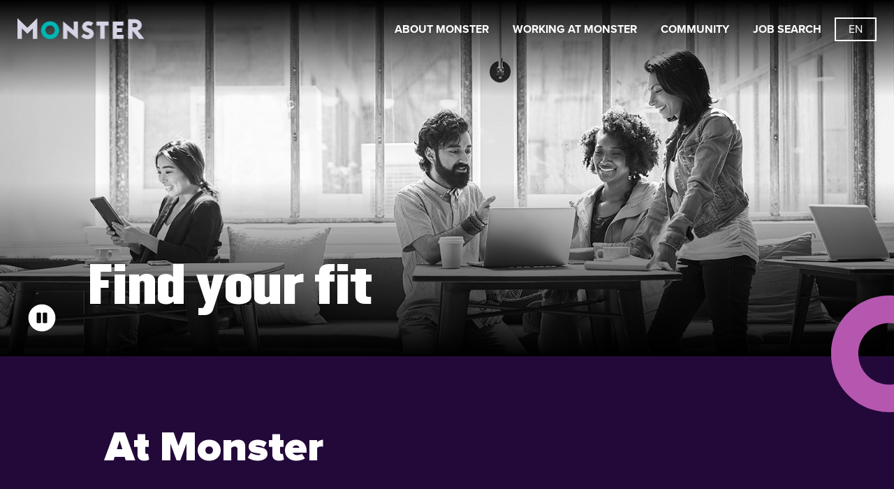

--- FILE ---
content_type: text/html; charset=UTF-8
request_url: https://careers.monster.com/en
body_size: 4806
content:
<!doctype html>
<html lang="en">
<head>
    <meta name="health:check" value="tfbm41880ee3438c878762e9a1a0fec66bcc23dac767" />

    <meta charset="utf-8">

    <meta http-equiv="X-UA-Compatible" content="IE=edge">
    <meta name="viewport" content="width=device-width, initial-scale=1">
    <meta name="csrf-token" content="mLqLBcLW9ER3zzC0MSAkUlWzIBPDQICswxjwlFsN">
    <meta property="og:image" content="https://careers.monster.com/images/linkedin_image.png" />
    <meta name="description" content="At Monster we can make a positive impact on the recruiting world by creating happier workplaces. If this sounds like the right fit for you, join our team.">
    <title>MONSTER | JOB SEARCH</title>

    <link rel="shortcut icon" type="image/avg" href="https://careers.monster.com/images/favicon.ico?msts=1747931329"/>

    
                <!-- Styles -->
        <script defer  src="https://use.fontawesome.com/releases/v5.6.3/js/all.js"
                integrity="sha384-EIHISlAOj4zgYieurP0SdoiBYfGJKkgWedPHH4jCzpCXLmzVsw1ouK59MuUtP4a1"
                crossorigin="anonymous" crossorigin="anonymous"></script>
        <script  src="https://careers.monster.com/js/share-buttons.min.js?msts=1747931329" crossorigin="anonymous"></script>
        <script  src="https://static.cloudfront.msts.network/v2/js/app.js?msts=1747931329" crossorigin="anonymous"></script>
        <script  src="/js/app.js?id=cfa47a8a0dc072dffe3033229491c841" crossorigin="anonymous"></script>
        <link rel=“stylesheet” href=“https://use.typekit.net/rzd0tlt.css“>
        <link href="/css/app.css?id=2ec11e0a7780611b0a41394c6050b084" rel="stylesheet">

        
        <script class="tracking-script" async  src="https://www.googletagmanager.com/gtag/js?id=UA-149162162-1" crossorigin="anonymous"></script>
        <script class="tracking-script">
            window.dataLayer = window.dataLayer || [];

            function gtag() {
                window.dataLayer.push(arguments);
            }

            gtag('js', new Date());
            gtag('config', "UA-149162162-1");
        </script>
        <script class="tracking-script" async  src="https://static.cloudfront.msts.network/vendor/foundry-foundations/js/ga.js?msts=1747931329" crossorigin="anonymous"></script>
        <script type="text/javascript"
         src="https://cdn.jsdelivr.net/npm/js-cookie@2/src/js.cookie.min.js" crossorigin="anonymous"></script>

<script>window.cicd = {"WEB_APP":"careers-monster-com","ENV_NAME":"PRODUCTION"};</script>
<script type="text/javascript"  src="https://static.cloudfront.msts.network/js/on-error.js?msts=1747931329" crossorigin="anonymous"></script>
</head>
<body id="page">


<div class="page-wrapper">

            <header class="header">
	<div class="row">
		 <div class="col-3">
	         <a href="https://www.monster.com/" target="_blank" rel="noopener"><img class="logo" src="https://careers.monster.com/images/logo.png?msts=1747931329" alt="Monster Brand Logo"/></a>

	         <a href="#maincontent" class="skip-btn">Skip To Main Content</a>
	    </div>

	    <div class="col-9 text-right">
	    	<nav class="nav">
    		        <ul id="menu">
    		            <li>
    		                <a href="https://www.monster.com/about/">About Monster</a>
    		            </li>
    		            <li>
    		                <a href="https://www.monster.com/about/working-here/">Working At Monster</a>
    		            </li>
    		            <li>
                            <a href="https://www.monster.com/about/diversity-and-inclusion/">Community</a>
    		            </li>

    		            <li>
    		            	<a href="https://careers.monster.com/en">Job Search</a>
    		            </li>
    		        </ul>
    		    </nav>
	    	<div class="language">
	    		<div class="language__header" tabindex="0" aria-label="Switch languages button">
	    			<span>en</span></i>
	    		</div><!-- /.language__header -->

	    		<div class="language__body">
			    	<ul>
					    					        <li>
					            <a rel="alternate" hreflang="en" href="https://careers.monster.com/en" aria-label="Switch to English language">
					                English
					            </a>
					        </li>
					    					        <li>
					            <a rel="alternate" hreflang="fr" href="https://careers.monster.com/fr" aria-label="Switch to Français language">
					                Français
					            </a>
					        </li>
					    					</ul>
	    		</div><!-- /.language__body -->
	    	</div><!-- /.language -->
	    </div><!-- /.col-6 -->
	</div><!-- /.row -->


</header>
    
        <main class="content-wrapper" >
        <div class="intro">
	<div class="container">
		
			<div class="intro__content">

				<h1>Find your fit</h1>
				
            </div><!-- /.intro__content -->
        
		
		
	</div><!-- /.container -->
	<div class="intro__images">
		<div class="intro-image image1"></div>
		<div class="intro-image image2"></div>
		<div class="intro-image image3"></div>
			<!-- <img src="https://careers.monster.com/images/intro-image1.jpg?msts=1747931329" class="intro-image active" alt="">
			<img src="https://careers.monster.com/images/intro-image2.jpg?msts=1747931329" class="intro-image" alt="">
			<img src="https://careers.monster.com/images/intro-image3.jpg?msts=1747931329" class="intro-image" alt=""> -->
		
		</div><!-- /.col-md-6 -->
	
	<div class="intro__icons">
		<img src="https://careers.monster.com/images/triangle.svg?msts=1747931329" alt="" class="triangle-icon">
		<img src="https://careers.monster.com/images/circle-pink.svg?msts=1747931329" alt="" class="circle-icon">
	</div><!-- /.intro__icons -->
	
	<a href="#" class="btn-slider-actions">
		<i class="icon-play fas fa-play-circle"></i>
		<i class="icon-pause fas fa-pause-circle"></i>

		<span>Start/Stop image slider</span>
	</a>
</div><!-- /.intro -->        <div id="maincontent">

            <section class="section-search" id="search">
	<div class="container">
		<div class="row rp-none">

				<div class="section-search__content">
					<h2>
						At Monster					</h2>

					<p class="intro-text">We believe in creating happier and more productive workplaces.</p>
					<p>Together, we can make a positive impact on the recruiting world.  <span class="d-block">If this sounds like the right fit for you,   <a href="#standard-table-search-jobs">join our team. </a></span></p>

			</div><!-- /.col-md-6 -->
		</div><!-- /.row -->
	</div><!-- /.container -->
</section><!-- /.section-search -->

            <section class="section section-search section-search-results">
                <div id="join-our-team" class="anchor" tabindex="-1">&nbsp;</div>
                <div class="container">
                    <header class="section__head">
                        <h2 class="text-center">Search Our Opportunities</h2>
                    </header>
                    <div class="job-search">
    <form role="search" id="job-search-form"
class="job-search-form" method="get" action="https://careers.monster.com/api/requisitions/search/en">
    <div class="job-search-fields">
                                                        <div class="form-group">
            <label for="city" class="">
            Location
        </label>
        <select class="form-control  "
            name="city" id="city"
                                                     >
                    <option value=""
                     selected                     >
                All Locations
            </option>
                    </select>
        </div>

















                                                            <div class="form-group">
            <label for="category_id" class="">
            Category
        </label>
        <select class="form-control  "
            name="category_id" id="category_id"
                                                     >
                    <option value=""
                     selected                     >
                All Categories
            </option>
                    </select>
        </div>

















                            <div class="form-group form-buttons">
            <div class="submit-btn-wrap">
                <button type="submit" class="btn btn--orange form-search__btn" id="job-search-submit-btn">
                    <span class="d-block w-100">Search</span>
                </button>
            </div>
            
        </div>

    </div>
        </form>
    <div class="section job-search-results-section position-relative">
        <div id="job-search-results" class="anchor" tabindex="-1">&nbsp;</div>
        <div id="job-search-loading-icon">
            <div class="loading-area loading-area-primary">
    <svg version="1.1" xmlns="http://www.w3.org/2000/svg" xmlns:xlink="http://www.w3.org/1999/xlink" x="0px"
         y="0px"
         viewBox="0 0 100 100" enable-background="new 0 0 100 100" xml:space="preserve"
         role="img" aria-hidden="true" focusable="false">
 <title>Loading...</title>

 <path fill="#fff" d="M31.6,3.5C5.9,13.6-6.6,42.7,3.5,68.4c10.1,25.7,39.2,38.3,64.9,28.1l-3.1-7.9c-21.3,8.4-45.4-2-53.8-23.3
  c-8.4-21.3,2-45.4,23.3-53.8L31.6,3.5z">
     <animateTransform
             attributeName="transform"
             attributeType="XML"
             type="rotate"
             dur="2s"
             from="0 50 50"
             to="360 50 50"
             repeatCount="indefinite"/>
 </path>
        <path fill="#fff" d="M42.3,39.6c5.7-4.3,13.9-3.1,18.1,2.7c4.3,5.7,3.1,13.9-2.7,18.1l4.1,5.5c8.8-6.5,10.6-19,4.1-27.7
  c-6.5-8.8-19-10.6-27.7-4.1L42.3,39.6z">
            <animateTransform
                    attributeName="transform"
                    attributeType="XML"
                    type="rotate"
                    dur="1s"
                    from="0 50 50"
                    to="-360 50 50"
                    repeatCount="indefinite"/>
        </path>
        <path fill="#fff" d="M82,35.7C74.1,18,53.4,10.1,35.7,18S10.1,46.6,18,64.3l7.6-3.4c-6-13.5,0-29.3,13.5-35.3s29.3,0,35.3,13.5
  L82,35.7z">
            <animateTransform
                    attributeName="transform"
                    attributeType="XML"
                    type="rotate"
                    dur="2s"
                    from="0 50 50"
                    to="360 50 50"
                    repeatCount="indefinite"/>
        </path>
</svg>
    <br/>
    <p class="mt-4 font-weight-bold">
        Loading...    </p>
</div>
        </div>
        <div class="results-section" id="job-search-ajax-results" tabindex="-1">
    <p class="job-search-empty text-center" tabindex="-1"><strong>There are no results for the search criteria input. Please adjust the filters used.</strong></p>
</div>
    </div>
</div>
                </div>
            </section>

        </div>
    </main>

            <footer class="footer">
	<div class="footer__head text-center">
		<img src="https://careers.monster.com/images/monster-logo-f-teal.svg?msts=1747931329" alt="Monster Worldwide">
	</div>

	<div class="footer__body row">
		<div class="footer__col col-sm-3 offset-lg-1">
			<h3>For Job Seekers</h3>

			<ul class="footer__links">
				<li>
					<a href="https://www.monster.com/jobs/">Browse Jobs</a>
				</li>

				<li>
					<a href="https://www.monster.com/resumes/post-resume">Upload Resume</a>
				</li>

				<li>
					<a href="https://www.monster.com/salary">Salary Tools</a>
				</li>

				<li>
					<a href="https://www.monster.com/resumes/writing-services/">Resume Help</a>
				</li>

				<li>
					<a href="https://www.monster.com/career-advice/">Career Advice</a>
				</li>

				<li>
					<a href="https://www.monster.com/company/">Company Profile</a>
				</li>

				<li>
					<a href="https://www.monster.co.uk/internationalJobs/">International Jobs</a>
				</li>

				<li>
					<a href="https://candidatehelp.monster.com/s/?language=en_US&brandtag=seeker">Help</a>
				</li>
			</ul>
		</div>

		<div class="footer__col col-sm-3 ">
			<h3>For Employers</h3>

			<ul class="footer__links">
				<li>
					<a href="https://hiring.monster.com/">Post Jobs</a>
				</li>

				<li>
					<a href="https://hiring.monster.com/recruitment/resume-search.aspx">Search Resumes</a>
				</li>

				<li>
					<a href="https://customerhelp.monster.com/s/?language=en_US&brandtag=monster_usen">Help</a>
				</li>
			</ul>
		</div>

		<div class="footer__col col-sm-3 ">
			<h3>About Us</h3>

			<ul class="footer__links">
				<li>
					<a href="https://www.monster.com/about/">About Monster</a>
				</li>

				<li>
					<a href="https://careers.monster.com/">Work for Monster</a>
				</li>

				<li>
					<a href="http://partner.monster.com/">Partner with Us</a>
				</li>

				<li>
					<a href="https://www.monster.com/geo/siteselection">Monster International</a>
				</li>
			</ul>
		</div>

		<div class="footer__col col-sm-2 ">
			<h3>Helpful Resources</h3>

			<ul class="footer__links">
				<li>
					<a href="https://candidatehelp.monster.com/s/contactsupport?language=en_US&brandtag=seeker">Contact Us</a>
				</li>

				<li>
					<a href="https://www.monster.com/inside/terms-of-use">Terms of Use</a>
				</li>

				<li>
					<a href="https://www.monster.com/inside/privacy/home.aspx">Privacy Center</a>
				</li>

				<li>
					<a href="https://www.monster.com/inside/security-center/home.aspx">Security Center</a>
				</li>

				<li>
					<a href="https://www.monster.com/inside/accessibility">Accessibility Center</a>
				</li>

				<li>
					<a href="//preferences.truste.com/2.0/?type=monster&affiliateId=155">
                        AdChoices                        <i class="iconAdChoices"></i>
					</a>
				</li>
			</ul>
		</div>
	</div>

	<div class="footer__mobile-nav">
		<ul>
			<li>
				<a href="https://www.monster.com/jobs/">Browse Jobs</a>
			</li>

			<li>
				<a href="https://hiring.monster.com/">Post Jobs</a>
			</li>

			<li>
				<a href="https://www.monster.com/about/">About Monster</a>
			</li>

			<li>
				<a href="https://monster.secure.force.com/ekb/EKBContactUs?brand=seeker">Contact Us</a>
			</li>

			<li>
				<a href="https://www.monster.com/inside/terms-of-use">Terms of Use</a>
			</li>

			<li>
				<a href="https://www.monster.com/inside/privacy/home.aspx">Privacy Center</a>
			</li>

			<li>
				<a href="https://www.monster.com/inside/security-center/home.aspx">Security Center</a>
			</li>

			<li>
				<a href="https://monster.secure.force.com/ekb/EKBHome?brand=seeker">Help</a>
			</li>
		</ul>
	</div>

	<div class="footer__socials text-center">
		<p>Find us on social media:</p>

		<ul>
			<li>
				<a href="https://www.facebook.com/monster">
					<i class="fab fa-facebook-f"></i>

					<span class="sr-only">Visit our Facebook page</span>
				</a>
			</li>

			<li>
				<a href="https://twitter.com/Monster">
					<i class="fab fa-twitter"></i>

					<span class="sr-only">Visit our Twitter page</span>
				</a>
			</li>

			<li>
				<a href="https://www.instagram.com/monster/">
					<i class="fab fa-instagram"></i>

					<span class="sr-only">Visit our Instagram page</span>
				</a>
			</li>

			<li>
				<a href="https://www.youtube.com/monster">
					<i class="fab fa-youtube"></i>

					<span class="sr-only">Visit our YouTube page</span>
				</a>
			</li>

			<li>
				<a href="https://in.pinterest.com/monsterdotcom">
					<i class="fab fa-pinterest"></i>

					<span class="sr-only">Visit our Pinterest page</span>
				</a>
			</li>
		</ul>
	</div>

    <div class="monster-app-logos text-center">
        <h3>Get the Monster App</h3>
        <a class="footer-appstore-logo"
        href="https://itunes.apple.com/us/app/id870221491"
        target="_blank" style="display: inline-block;">
            <img src="https://careers.monster.com/images/app-store.svg?msts=1747931329"
            width="138" height="38.5167"
            alt="Monster App Store">
        </a>
        <a class="footer-playstore-logo"
        href="https://play.google.com/store/apps/details?id=com.jobrapp.jobr&amp;pcampaignid=MKT-Other-global-all-co-prtnr-py-PartBadge-Mar2515-1"
        target="_blank"
        style="display: inline-block;">
            <img src="https://careers.monster.com/images/play-store.svg?msts=1747931329"
            width="138" height="38.5167"
            alt="Play Store">
        </a>
    </div>

	<div class="copyright text-center">
		<span>Copyright © 2025</span>
	</div>

    <p class="patents text-center">
        Looking for <a href="https://monsterstore.com/" target="_blank" rel="nofollow">Monster Cable</a>?
        <br>
        <a href="//privacy.truste.com/privacy-seal/validation?rid=232f8c51-711d-4fbc-afed-b3b87885979a" target="_blank">
            <img style="border: none"
            src="//privacy-policy.truste.com/privacy-seal/seal?rid=232f8c51-711d-4fbc-afed-b3b87885979a"
            alt="TRUSTe"
            width="104" height="33">
        </a>
    </p>
</footer>
    
</div>

    <script>
        $(document).ready(function () {
            $('#menu').slicknav({
                label: '<span class="sr-only">Menu</span>',
                duration: 800,
                prependTo: 'nav',
                allowParentLinks: true,
                closeOnClick : true,
                parentTag : "button"
            });
        });

    </script>
<script type="text/javascript"  src="https://static.cloudfront.msts.network/js/csrf-token.js?msts=1747931329" crossorigin="anonymous"></script>

<script type="text/javascript"  src="https://static.cloudfront.msts.network/js/global.js?msts=1747931329" crossorigin="anonymous"></script>
</body>
</html>


--- FILE ---
content_type: text/html; charset=UTF-8
request_url: https://careers.monster.com/csrf-token
body_size: 1373
content:
mLqLBcLW9ER3zzC0MSAkUlWzIBPDQICswxjwlFsN

--- FILE ---
content_type: application/javascript
request_url: https://static.cloudfront.msts.network/js/csrf-token.js?msts=1747931329
body_size: 525
content:
(()=>{var e,t,n=(e="XSRF-TOKEN",(t=document.cookie.match("(^|;) ?"+e+"=([^;]*)(;|$)"))?t[2]:null),o=location.protocol+"//"+location.host+"/csrf-token";function s(e){var t=document.querySelector("meta[name=csrf-token]");null!==t&&t.setAttribute("content",e);var n=document.querySelector("input[type=hidden][name=_token]");null!==n&&n.setAttribute("value",e)}sessionToken=sessionStorage.getItem("session_token"),null===sessionToken||null===n?fetch(o,{method:"POST",headers:{"Content-Type":"application/json"},body:JSON.stringify({decrypt:!0,token:n})}).then((function(e){if(200===e.status)return e.text()})).then((function(e){e&&(s(e),sessionStorage.setItem("session_token",e))})).catch((function(e){console.log(e)})):s(sessionToken)})();

--- FILE ---
content_type: image/svg+xml
request_url: https://careers.monster.com/images/dropdown-arrow.svg
body_size: 673
content:
<svg xmlns="http://www.w3.org/2000/svg" width="20" height="13.334" viewBox="0 0 20 13.334"><defs><style>.a{fill:#f09b1e;}</style></defs><path class="a" d="M21.692,7.35l-6.667,6.667L8.359,7.35,5.026,10.684l10,10,10-10Z" transform="translate(-5.025 -7.35)"/></svg>

--- FILE ---
content_type: application/javascript
request_url: https://static.cloudfront.msts.network/v2/js/app.js?msts=1747931329
body_size: 15929
content:
/*! For license information please see app.js.LICENSE.txt */
(()=>{var e={6996:e=>{function t(e){return t="function"==typeof Symbol&&"symbol"==typeof Symbol.iterator?function(e){return typeof e}:function(e){return e&&"function"==typeof Symbol&&e.constructor===Symbol&&e!==Symbol.prototype?"symbol":typeof e},t(e)}function n(){"use strict";n=function(){return e};var e={},r=Object.prototype,o=r.hasOwnProperty,i="function"==typeof Symbol?Symbol:{},a=i.iterator||"@@iterator",c=i.asyncIterator||"@@asyncIterator",s=i.toStringTag||"@@toStringTag";function l(e,t,n){return Object.defineProperty(e,t,{value:n,enumerable:!0,configurable:!0,writable:!0}),e[t]}try{l({},"")}catch(e){l=function(e,t,n){return e[t]=n}}function u(e,t,n,r){var o=t&&t.prototype instanceof h?t:h,i=Object.create(o.prototype),a=new E(r||[]);return i._invoke=function(e,t,n){var r="suspendedStart";return function(o,i){if("executing"===r)throw new Error("Generator is already running");if("completed"===r){if("throw"===o)throw i;return C()}for(n.method=o,n.arg=i;;){var a=n.delegate;if(a){var c=S(a,n);if(c){if(c===d)continue;return c}}if("next"===n.method)n.sent=n._sent=n.arg;else if("throw"===n.method){if("suspendedStart"===r)throw r="completed",n.arg;n.dispatchException(n.arg)}else"return"===n.method&&n.abrupt("return",n.arg);r="executing";var s=f(e,t,n);if("normal"===s.type){if(r=n.done?"completed":"suspendedYield",s.arg===d)continue;return{value:s.arg,done:n.done}}"throw"===s.type&&(r="completed",n.method="throw",n.arg=s.arg)}}}(e,n,a),i}function f(e,t,n){try{return{type:"normal",arg:e.call(t,n)}}catch(e){return{type:"throw",arg:e}}}e.wrap=u;var d={};function h(){}function p(){}function m(){}var y={};l(y,a,(function(){return this}));var b=Object.getPrototypeOf,v=b&&b(b(L([])));v&&v!==r&&o.call(v,a)&&(y=v);var g=m.prototype=h.prototype=Object.create(y);function w(e){["next","throw","return"].forEach((function(t){l(e,t,(function(e){return this._invoke(t,e)}))}))}function _(e,n){function r(i,a,c,s){var l=f(e[i],e,a);if("throw"!==l.type){var u=l.arg,d=u.value;return d&&"object"==t(d)&&o.call(d,"__await")?n.resolve(d.__await).then((function(e){r("next",e,c,s)}),(function(e){r("throw",e,c,s)})):n.resolve(d).then((function(e){u.value=e,c(u)}),(function(e){return r("throw",e,c,s)}))}s(l.arg)}var i;this._invoke=function(e,t){function o(){return new n((function(n,o){r(e,t,n,o)}))}return i=i?i.then(o,o):o()}}function S(e,t){var n=e.iterator[t.method];if(void 0===n){if(t.delegate=null,"throw"===t.method){if(e.iterator.return&&(t.method="return",t.arg=void 0,S(e,t),"throw"===t.method))return d;t.method="throw",t.arg=new TypeError("The iterator does not provide a 'throw' method")}return d}var r=f(n,e.iterator,t.arg);if("throw"===r.type)return t.method="throw",t.arg=r.arg,t.delegate=null,d;var o=r.arg;return o?o.done?(t[e.resultName]=o.value,t.next=e.nextLoc,"return"!==t.method&&(t.method="next",t.arg=void 0),t.delegate=null,d):o:(t.method="throw",t.arg=new TypeError("iterator result is not an object"),t.delegate=null,d)}function k(e){var t={tryLoc:e[0]};1 in e&&(t.catchLoc=e[1]),2 in e&&(t.finallyLoc=e[2],t.afterLoc=e[3]),this.tryEntries.push(t)}function x(e){var t=e.completion||{};t.type="normal",delete t.arg,e.completion=t}function E(e){this.tryEntries=[{tryLoc:"root"}],e.forEach(k,this),this.reset(!0)}function L(e){if(e){var t=e[a];if(t)return t.call(e);if("function"==typeof e.next)return e;if(!isNaN(e.length)){var n=-1,r=function t(){for(;++n<e.length;)if(o.call(e,n))return t.value=e[n],t.done=!1,t;return t.value=void 0,t.done=!0,t};return r.next=r}}return{next:C}}function C(){return{value:void 0,done:!0}}return p.prototype=m,l(g,"constructor",m),l(m,"constructor",p),p.displayName=l(m,s,"GeneratorFunction"),e.isGeneratorFunction=function(e){var t="function"==typeof e&&e.constructor;return!!t&&(t===p||"GeneratorFunction"===(t.displayName||t.name))},e.mark=function(e){return Object.setPrototypeOf?Object.setPrototypeOf(e,m):(e.__proto__=m,l(e,s,"GeneratorFunction")),e.prototype=Object.create(g),e},e.awrap=function(e){return{__await:e}},w(_.prototype),l(_.prototype,c,(function(){return this})),e.AsyncIterator=_,e.async=function(t,n,r,o,i){void 0===i&&(i=Promise);var a=new _(u(t,n,r,o),i);return e.isGeneratorFunction(n)?a:a.next().then((function(e){return e.done?e.value:a.next()}))},w(g),l(g,s,"Generator"),l(g,a,(function(){return this})),l(g,"toString",(function(){return"[object Generator]"})),e.keys=function(e){var t=[];for(var n in e)t.push(n);return t.reverse(),function n(){for(;t.length;){var r=t.pop();if(r in e)return n.value=r,n.done=!1,n}return n.done=!0,n}},e.values=L,E.prototype={constructor:E,reset:function(e){if(this.prev=0,this.next=0,this.sent=this._sent=void 0,this.done=!1,this.delegate=null,this.method="next",this.arg=void 0,this.tryEntries.forEach(x),!e)for(var t in this)"t"===t.charAt(0)&&o.call(this,t)&&!isNaN(+t.slice(1))&&(this[t]=void 0)},stop:function(){this.done=!0;var e=this.tryEntries[0].completion;if("throw"===e.type)throw e.arg;return this.rval},dispatchException:function(e){if(this.done)throw e;var t=this;function n(n,r){return a.type="throw",a.arg=e,t.next=n,r&&(t.method="next",t.arg=void 0),!!r}for(var r=this.tryEntries.length-1;r>=0;--r){var i=this.tryEntries[r],a=i.completion;if("root"===i.tryLoc)return n("end");if(i.tryLoc<=this.prev){var c=o.call(i,"catchLoc"),s=o.call(i,"finallyLoc");if(c&&s){if(this.prev<i.catchLoc)return n(i.catchLoc,!0);if(this.prev<i.finallyLoc)return n(i.finallyLoc)}else if(c){if(this.prev<i.catchLoc)return n(i.catchLoc,!0)}else{if(!s)throw new Error("try statement without catch or finally");if(this.prev<i.finallyLoc)return n(i.finallyLoc)}}}},abrupt:function(e,t){for(var n=this.tryEntries.length-1;n>=0;--n){var r=this.tryEntries[n];if(r.tryLoc<=this.prev&&o.call(r,"finallyLoc")&&this.prev<r.finallyLoc){var i=r;break}}i&&("break"===e||"continue"===e)&&i.tryLoc<=t&&t<=i.finallyLoc&&(i=null);var a=i?i.completion:{};return a.type=e,a.arg=t,i?(this.method="next",this.next=i.finallyLoc,d):this.complete(a)},complete:function(e,t){if("throw"===e.type)throw e.arg;return"break"===e.type||"continue"===e.type?this.next=e.arg:"return"===e.type?(this.rval=this.arg=e.arg,this.method="return",this.next="end"):"normal"===e.type&&t&&(this.next=t),d},finish:function(e){for(var t=this.tryEntries.length-1;t>=0;--t){var n=this.tryEntries[t];if(n.finallyLoc===e)return this.complete(n.completion,n.afterLoc),x(n),d}},catch:function(e){for(var t=this.tryEntries.length-1;t>=0;--t){var n=this.tryEntries[t];if(n.tryLoc===e){var r=n.completion;if("throw"===r.type){var o=r.arg;x(n)}return o}}throw new Error("illegal catch attempt")},delegateYield:function(e,t,n){return this.delegate={iterator:L(e),resultName:t,nextLoc:n},"next"===this.method&&(this.arg=void 0),d}},e}function r(e,t,n,r,o,i,a){try{var c=e[i](a),s=c.value}catch(e){return void n(e)}c.done?t(s):Promise.resolve(s).then(r,o)}function o(e,t){for(var n=0;n<t.length;n++){var r=t[n];r.enumerable=r.enumerable||!1,r.configurable=!0,"value"in r&&(r.writable=!0),Object.defineProperty(e,r.key,r)}}function i(e,t,n){return t in e?Object.defineProperty(e,t,{value:n,enumerable:!0,configurable:!0,writable:!0}):e[t]=n,e}var a=function(){function e(t,o){var a=this;!function(e,t){if(!(e instanceof t))throw new TypeError("Cannot call a class as a function")}(this,e),i(this,"onPickerApiLoad",(function(){console.debug("drive picker api loaded"),gapi.load("picker",(function(){a.pickerApiLoaded=!0}))})),i(this,"gisLoaded",(function(){console.debug("drive gis loaded"),a.tokenClient=google.accounts.oauth2.initTokenClient({client_id:a.oAuthClientId,scope:a.scope,callback:""}),a.gisInited=!0})),i(this,"setFileChoiceCallback",(function(e){a.fileChoiceCallback=e})),i(this,"fileChoiceCallback",(function(e){console.debug("drive picker callback placeholder reach. However, it should be overwritten in the caller.")})),i(this,"pickerCallback",(function(e){if(console.debug("Attempt to select object..."),e.action===google.picker.Action.PICKED){var t={name:void 0!==e.docs[0].name?e.docs[0].name:"",type:void 0!==e.docs[0].mimeType?e.docs[0].mimeType:"",size:void 0!==e.docs[0].sizeBytes?e.docs[0].sizeBytes:"",driveFileReference:e.docs[0].id,driveAuthToken:oauthToken,dropboxFileLink:null,source:"drive"};a.fileChoiceCallback(t)}else console.debug("Could not select object! Dumping data:"),console.debug(e)})),i(this,"showPicker",(function(){var e=new google.picker.View(google.picker.ViewId.DOCS);e.setMimeTypes("application/msword,application/vnd.openxmlformats-officedocument.wordprocessingml.document,application/pdf,text/text"),(new google.picker.PickerBuilder).addView(e).enableFeature(google.picker.Feature.NAV_HIDDEN).setOAuthToken(oauthToken).setCallback(a.pickerCallback).build().setVisible(!0)})),i(this,"createPicker",(function(){a.tokenClient.callback=function(){var e,t=(e=n().mark((function e(t){return n().wrap((function(e){for(;;)switch(e.prev=e.next){case 0:if(void 0===t.error){e.next=2;break}throw t;case 2:a.oauthToken=t.access_token,a.showPicker();case 4:case"end":return e.stop()}}),e)})),function(){var t=this,n=arguments;return new Promise((function(o,i){var a=e.apply(t,n);function c(e){r(a,o,i,c,s,"next",e)}function s(e){r(a,o,i,c,s,"throw",e)}c(void 0)}))});return function(e){return t.apply(this,arguments)}}(),null===a.oauthToken?a.tokenClient.requestAccessToken({prompt:"consent"}):a.tokenClient.requestAccessToken({prompt:""})})),this.oAuthClientId=t,this.driveAppId=o,this.pickerApiLoaded=!1,this.gisInited=!1,this.tokenClient=null,this.oauthToken=null,this.scope="https://www.googleapis.com/auth/drive.readonly"}var t,a,c;return t=e,(a=[{key:"init",value:function(){this.onPickerApiLoad(),this.gisLoaded(),console.debug("drive initiated")}}])&&o(t.prototype,a),c&&o(t,c),Object.defineProperty(t,"prototype",{writable:!1}),e}();e.exports=a},366:e=>{function t(e,t){for(var n=0;n<t.length;n++){var r=t[n];r.enumerable=r.enumerable||!1,r.configurable=!0,"value"in r&&(r.writable=!0),Object.defineProperty(e,r.key,r)}}function n(e,n,r){return n&&t(e.prototype,n),r&&t(e,r),Object.defineProperty(e,"prototype",{writable:!1}),e}function r(e,t,n){return t in e?Object.defineProperty(e,t,{value:n,enumerable:!0,configurable:!0,writable:!0}):e[t]=n,e}var o=n((function e(t,n){var o=this;!function(e,t){if(!(e instanceof t))throw new TypeError("Cannot call a class as a function")}(this,e),r(this,"createChooser",(function(){"undefined"!=typeof Dropbox?Dropbox.choose(o.options):console.debug("Error. Dropbox API is not loaded.")})),r(this,"handleDropBoxSelection",(function(e){if(0!==e.length){var t=e[0],n={name:t.name,type:"api/dropbox",size:t.bytes,driveFileReference:"",driveAuthToken:"",dropboxFileLink:t.link,source:"dropbox"};o.fileChoiceCallback(n)}else console.debug("Dropbox did not return any files")})),this.fileChoiceCallback=t,this.fileChoiceCancelCallback=n,this.options={success:this.handleDropBoxSelection,cancel:this.fileChoiceCancelCallback,linkType:"direct",multiselect:!1,extensions:[".pdf",".doc",".docx",".txt"]}}));e.exports=o}},t={};function n(r){var o=t[r];if(void 0!==o)return o.exports;var i=t[r]={exports:{}};return e[r](i,i.exports,n),i.exports}n.n=e=>{var t=e&&e.__esModule?()=>e.default:()=>e;return n.d(t,{a:t}),t},n.d=(e,t)=>{for(var r in t)n.o(t,r)&&!n.o(e,r)&&Object.defineProperty(e,r,{enumerable:!0,get:t[r]})},n.o=(e,t)=>Object.prototype.hasOwnProperty.call(e,t),(()=>{"use strict";function e(e,t){var n=e;if(!n)return!1;var r=e.parentNode;if(!r)return!1;for(;!n.matches("body");){if(n==t)return!0;r=(n=r).parentNode}return!1}function t(e,t){for(var n=0;n<t.length;n++){var r=t[n];r.enumerable=r.enumerable||!1,r.configurable=!0,"value"in r&&(r.writable=!0),Object.defineProperty(e,r.key,r)}}function r(e,t,n){return t in e?Object.defineProperty(e,t,{value:n,enumerable:!0,configurable:!0,writable:!0}):e[t]=n,e}var o=function(){function n(){var t=this;!function(e,t){if(!(e instanceof t))throw new TypeError("Cannot call a class as a function")}(this,n),r(this,"closeNavOnFocusout",(function(n){if(t.nav_collapse_bloc&&t.navbar_toggle){var r=Array.from(t.all_header_collapse_blocs).some((function(e){return"true"==e.collapse.collapse_btn.getAttribute("aria-expanded")})),o=e(n.relatedTarget?n.relatedTarget:n.currentTarget,t.nav_collapse_bloc);r&&!o&&Array.from(t.all_header_collapse_blocs).forEach((function(e){return e.collapse.close()}))}})),r(this,"closeNavOnEscape",(function(e){"Escape"==e.key&&t.nav_collapse_bloc.collapse.close()})),r(this,"closeAnchorNav",(function(e){var n=e.target;new URL(n.href).hash&&t.nav_collapse_bloc.collapse.close()})),r(this,"navOpenedEvent",(function(e){t.collapse_content.focus()})),this.main_nav=document.getElementById("main-nav"),this.navbar_toggle=document.querySelector("#navbar-toggle button"),this.nav_collapse_bloc=document.querySelector("header.navbar.collapse"),this.nav_links=this.main_nav.querySelectorAll("a.nav-link"),this.collapse_content=this.nav_collapse_bloc.querySelector(".collapse-content"),this.all_header_collapse_blocs=document.querySelectorAll("header.collapse, header .collapse")}var o,i,a;return o=n,(i=[{key:"init",value:function(){var e=this;this.nav_collapse_bloc.addEventListener("focusout",this.closeNavOnFocusout),document.addEventListener("keydown",this.closeNavOnEscape),this.nav_links.forEach((function(t){return t.addEventListener("click",e.closeAnchorNav)})),this.nav_collapse_bloc.addEventListener("collapse.opened",this.navOpenedEvent)}}])&&t(o.prototype,i),a&&t(o,a),Object.defineProperty(o,"prototype",{writable:!1}),n}();function i(){var e=arguments.length>0&&void 0!==arguments[0]?arguments[0]:document,t=new CustomEvent(arguments.length>1&&void 0!==arguments[1]?arguments[1]:"",{detail:arguments.length>2&&void 0!==arguments[2]?arguments[2]:{key:"value"},bubbles:!0});e.dispatchEvent(t)}function a(e){return a="function"==typeof Symbol&&"symbol"==typeof Symbol.iterator?function(e){return typeof e}:function(e){return e&&"function"==typeof Symbol&&e.constructor===Symbol&&e!==Symbol.prototype?"symbol":typeof e},a(e)}function c(e,t){for(var n=0;n<t.length;n++){var r=t[n];r.enumerable=r.enumerable||!1,r.configurable=!0,"value"in r&&(r.writable=!0),Object.defineProperty(e,r.key,r)}}function s(e,t,n){return t in e?Object.defineProperty(e,t,{value:n,enumerable:!0,configurable:!0,writable:!0}):e[t]=n,e}var l=function(){function e(t){var n=this;!function(e,t){if(!(e instanceof t))throw new TypeError("Cannot call a class as a function")}(this,e),s(this,"toggleContent",(function(e){n.collapse_bloc.classList.contains("collapsed")?n.open():n.close()})),s(this,"open",(function(){n.collapse_bloc.classList.remove("collapsed"),n.collapse_btn.setAttribute("aria-expanded","true"),n.collapse_btn_text&&(n.collapse_btn_text.textContent=n.collapse_btn_text.dataset.expend),n.closeAccordionItems();var e={emiter:n.collapse_bloc,name:"collapse.opened",data:{collapse:n.collapse_bloc.collapse}};i(e.emiter,e.name,e.data)})),s(this,"close",(function(){n.collapse_bloc.classList.add("collapsed"),n.collapse_btn.setAttribute("aria-expanded","false"),n.collapse_btn_text&&(n.collapse_btn_text.textContent=n.collapse_btn_text.dataset.collapse);var e={emiter:n.collapse_bloc,name:"collapse.closed",data:{collapse:n.collapse_bloc.collapse}};i(e.emiter,e.name,e.data)})),s(this,"closeAccordionItems",(function(){if(n.use_accordion){var e=n.accordion.querySelectorAll(".collapse"),t=n.collapse_bloc;e.forEach((function(e,n){e!=t&&"object"==a(e.collapse)&&"function"==typeof e.collapse.close&&e.collapse.close()}))}})),this.collapse_bloc=t,this.collapse_content=t.querySelector(".collapse-content"),this.collapse_btn=t.querySelector(".collapse-btn"),this.collapse_btn_text=t.querySelector(".collapse-btn-text"),this.use_accordion=this.collapse_bloc.dataset&&this.collapse_bloc.dataset.accordionId,this.use_accordion&&(this.accordion=document.getElementById(this.collapse_bloc.dataset.accordionId))}var t,n,r;return t=e,(n=[{key:"init",value:function(){if(!this.collapse_content)throw"Warning! Collapse content missing.";if(!this.collapse_btn)throw"Warning! Collapse button missing";this.collapse_btn.addEventListener("click",this.toggleContent),this.collapse_bloc.collapse=this}}])&&c(t.prototype,n),r&&c(t,r),Object.defineProperty(t,"prototype",{writable:!1}),e}();function u(e){var t=arguments.length>1&&void 0!==arguments[1]&&arguments[1],n=Array.from(document.querySelectorAll("a, button, [tabindex='-1'], [tabindex='0'], input, textarea, select, iframe, body, html")),r=t?-1:1,o=n.findIndex((function(t){return t==e}));if(void 0!==o)for(var i,a=o+r,c=n.length;a<c&&a>=0;a+=r)if((i=n[a])!=e&&!i.matches("[tabindex='-1']")&&!i.matches("[disabled]")&&i.checkVisibility())return i}function f(e,t){var n="undefined"!=typeof Symbol&&e[Symbol.iterator]||e["@@iterator"];if(!n){if(Array.isArray(e)||(n=function(e,t){if(!e)return;if("string"==typeof e)return d(e,t);var n=Object.prototype.toString.call(e).slice(8,-1);"Object"===n&&e.constructor&&(n=e.constructor.name);if("Map"===n||"Set"===n)return Array.from(e);if("Arguments"===n||/^(?:Ui|I)nt(?:8|16|32)(?:Clamped)?Array$/.test(n))return d(e,t)}(e))||t&&e&&"number"==typeof e.length){n&&(e=n);var r=0,o=function(){};return{s:o,n:function(){return r>=e.length?{done:!0}:{done:!1,value:e[r++]}},e:function(e){throw e},f:o}}throw new TypeError("Invalid attempt to iterate non-iterable instance.\nIn order to be iterable, non-array objects must have a [Symbol.iterator]() method.")}var i,a=!0,c=!1;return{s:function(){n=n.call(e)},n:function(){var e=n.next();return a=e.done,e},e:function(e){c=!0,i=e},f:function(){try{a||null==n.return||n.return()}finally{if(c)throw i}}}}function d(e,t){(null==t||t>e.length)&&(t=e.length);for(var n=0,r=new Array(t);n<t;n++)r[n]=e[n];return r}function h(e,t){for(var n=0;n<t.length;n++){var r=t[n];r.enumerable=r.enumerable||!1,r.configurable=!0,"value"in r&&(r.writable=!0),Object.defineProperty(e,r.key,r)}}function p(e,t,n){return t&&h(e.prototype,t),n&&h(e,n),Object.defineProperty(e,"prototype",{writable:!1}),e}function m(e,t,n){return t in e?Object.defineProperty(e,t,{value:n,enumerable:!0,configurable:!0,writable:!0}):e[t]=n,e}var y=p((function t(n){var r=this,o=arguments.length>1&&void 0!==arguments[1]?arguments[1]:{beforeOpen:function(e){},afterOpen:function(e){},beforeClose:function(e){},afterClose:function(e){}};!function(e,t){if(!(e instanceof t))throw new TypeError("Cannot call a class as a function")}(this,t),m(this,"init",(function(){r.triggerBtn?(r.modal_id=r.triggerBtn.getAttribute("aria-controls"),r.modal_id||(r.modal_id=r.triggerBtn.dataset.modal_id),r.modal_id?(r.modal=document.getElementById(r.modal_id),r.modal?(r.modalContent=r.modal.querySelector(".modal-content"),r.modalContent?(r.closeBtn=r.modal.querySelector(".modal-close"),r.closeBtn?(r.triggerBtn.addEventListener("click",r.openModal),r.closeBtn.addEventListener("click",r.closeModal),r.modal.addEventListener("click",r.closeModalWhenClickOutside),document.addEventListener("keydown",(function(e){r.closeOnEscape(e),r.keepTabNavInModal(e)})),document.addEventListener("keyup",r.keepTabNavInModal)):console.debug("modal close button not found")):console.debug("modal content is missing")):console.debug("modal target is not found")):console.debug("modal_id is not defined in neither aria-controls nor dataset")):console.debug("modal trigger button not found")})),m(this,"openModal",(function(e){r.modal.dataset.controlledby=r.triggerBtn.id,"function"==typeof r.beforeOpen&&r.beforeOpen(r),r.modal.style.display="flex",document.body.classList.add("modal-open"),r.modal.focus(),r.ariaHiddenBackground(!0),"function"==typeof r.afterOpen&&r.afterOpen(r)})),m(this,"closeModal",(function(e){r.modal.dataset.controlledby==r.triggerBtn.id&&("function"==typeof r.beforeClose&&r.beforeClose(r),r.ariaHiddenBackground(!1),r.modal.style.display="none",document.body.classList.remove("modal-open"),r.triggerBtn.focus(),"function"==typeof r.afterClose&&r.afterClose(r))})),m(this,"closeModalWhenClickOutside",(function(t){r.modal.dataset.controlledby==r.triggerBtn.id&&(r.modal.checkVisibility()&&(e(t.target,r.modalContent)||r.closeModal(t)))})),m(this,"closeOnEscape",(function(e){"Escape"==e.key&&r.closeModal(e)})),m(this,"keepTabNavInModal",(function(t){if(r.modal.dataset.controlledby==r.triggerBtn.id&&("Tab"==t.key&&r.modal.checkVisibility())){var n=t.shiftKey;if(!e(u(t.target,n),r.modal)){t.preventDefault();var o=r.modal.querySelectorAll("a, button, [tabindex='0'], input, textarea, select, iframe, body, html");n?o[0].focus():n||o[o.length-1].focus(),t.preventDefault()}}})),m(this,"ariaHiddenBackground",(function(e){var t=r.modal.parentNode;if("BODY"==t.nodeName){var n,o=f(t.children);try{for(o.s();!(n=o.n()).done;){var i=n.value;if(i!=r.modal)if(e)"true"==i.getAttribute("aria-hidden")?i.dataset.aria_hidden="true":i.setAttribute("aria-hidden","true");else"true"==i.dataset.aria_hidden?i.removeAttribute("data-aria_hidden"):i.removeAttribute("aria-hidden")}}catch(e){o.e(e)}finally{o.f()}}})),this.triggerBtn=n,this.beforeOpen=o.beforeOpen,this.afterOpen=o.afterOpen,this.beforeClose=o.beforeClose,this.afterClose=o.afterClose}));function b(e,t){for(var n=0;n<t.length;n++){var r=t[n];r.enumerable=r.enumerable||!1,r.configurable=!0,"value"in r&&(r.writable=!0),Object.defineProperty(e,r.key,r)}}function v(e,t,n){return t in e?Object.defineProperty(e,t,{value:n,enumerable:!0,configurable:!0,writable:!0}):e[t]=n,e}var g=function(){function e(){var t=this;!function(e,t){if(!(e instanceof t))throw new TypeError("Cannot call a class as a function")}(this,e),v(this,"setAnalyticsCheckboxStatus",(function(){document.getElementById("analytics-cookies").checked=document.cookie.includes("allow-cookies=yes")})),v(this,"acceptCookies",(function(){t.setCookie("yes"),t.loadGoogleAnalytics(),t.hideCookieBanner()})),v(this,"acceptAllCookies",(function(e){t.acceptCookies(),document.body.classList.remove("modal-open"),document.getElementById("cookie-consent-settings").style.display="none"})),v(this,"saveCookieSettings",(function(e){document.getElementById("analytics-cookies").checked?(t.setCookie("yes"),t.loadGoogleAnalytics()):t.setCookie("no"),e.target.closest(".modal-content").querySelector(".modal-close").click(),t.hideCookieBanner()})),v(this,"showCookieBanner",(function(){var e=document.querySelector(".cookie-banner");e&&(e.style.display="block")})),v(this,"hideCookieBanner",(function(){var e=document.querySelector(".cookie-banner");e&&(e.style.display="none")})),v(this,"loadGoogleAnalytics",(function(){var e=sessionStorage.getItem("ga_tags");e?t.appendScripts(e):fetch("/ajax-analytics").then((function(e){if(!e.ok)throw new Error("Network response was not ok");return e.text()})).then((function(e){t.appendScripts(e),sessionStorage.setItem("ga_tags",e)})).catch((function(e){console.error("Fetch error:",e)}))})),v(this,"appendScripts",(function(e){var n=(new DOMParser).parseFromString(e,"text/html");n.querySelectorAll("script").forEach((function(e){var t=document.createElement("script");e.src?(t.setAttribute("src",e.src),t.async=!0):t.textContent=e.textContent,document.head.appendChild(t)}));var r=n.querySelector("#gtm-iframe");r&&r.src&&t.loadGtmNoscript(r.src),n.querySelectorAll("img").forEach((function(e){document.head.appendChild(e)}))})),v(this,"loadGtmNoscript",(function(e){var t=document.createElement("noscript"),n=document.createElement("iframe");n.src=e,n.height="0",n.width="0",n.style.display="none",n.style.visibility="hidden",t.appendChild(n),document.body.prepend(t)})),v(this,"setCookie",(function(e){var t=e,n=new Date(Date.now()+12096e5).toUTCString();document.cookie="allow-cookies="+encodeURIComponent(t)+"; expires="+n+"; path=/"})),this.bannerAcceptBtn=document.querySelector(".btn-cookie-consent-yes"),this.saveChangesBtn=document.getElementById("save-changes"),this.acceptAllBtn=document.getElementById("accept-all-cookies"),this.cookieSettingsBtn=document.getElementById("cookie-settings-btn")}var t,n,r;return t=e,(n=[{key:"init",value:function(){this.hasConsent=document.cookie.includes("allow-cookies=yes"),this.wasDenied=document.cookie.includes("allow-cookies=no"),this.bannerAcceptBtn.addEventListener("click",this.acceptCookies),this.saveChangesBtn.addEventListener("click",this.saveCookieSettings),this.acceptAllBtn.addEventListener("click",this.acceptAllCookies),this.cookieSettingsBtn.addEventListener("click",this.setAnalyticsCheckboxStatus),this.hasConsent?this.loadGoogleAnalytics():this.wasDenied||this.showCookieBanner()}}])&&b(t.prototype,n),r&&b(t,r),Object.defineProperty(t,"prototype",{writable:!1}),e}();function w(e,t){for(var n=0;n<t.length;n++){var r=t[n];r.enumerable=r.enumerable||!1,r.configurable=!0,"value"in r&&(r.writable=!0),Object.defineProperty(e,r.key,r)}}function _(e,t,n){return t in e?Object.defineProperty(e,t,{value:n,enumerable:!0,configurable:!0,writable:!0}):e[t]=n,e}var S=function(){function t(n){var r=this;!function(e,t){if(!(e instanceof t))throw new TypeError("Cannot call a class as a function")}(this,t),_(this,"toggleAutoplay",(function(e){r.carousel_bloc.dataset.autoplay="true"===r.carousel_bloc.dataset.autoplay?"false":"true","true"===r.carousel_bloc.dataset.autoplay&&r.autoplayStart()})),_(this,"prevSlide",(function(e){var t=parseInt(r.item_current.dataset.item)-1;t<0&&(t=r.item_count-1),r.carousel_inner.matches(".animation-ongoing")?r.memory_callback=function(){r.moveStarts(t,!0)}:r.moveStarts(t,!0)})),_(this,"nextSlide",(function(e){var t=parseInt(r.item_current.dataset.item)+1;t>=r.item_count&&(t=0),r.carousel_inner.matches(".animation-ongoing")?r.memory_callback=function(){r.moveStarts(t,!0)}:r.moveStarts(t,!0)})),_(this,"moveToSlide",(function(e){var t=e.target.closest(".carousel-indicator-item"),n=parseInt(t.dataset.item);r.carousel_inner.matches(".animation-ongoing")?r.memory_callback=function(){r.moveStarts(n,!0)}:r.moveStarts(n,!0)})),_(this,"autoplayStart",(function(){r.does_setInterval_exists||(r.does_setInterval_exists=!0,setInterval((function(){var t=r.carousel_bloc.dataset.autoplay&&"false"===r.carousel_bloc.dataset.autoplay,n=e(document.activeElement,r.carousel_bloc);if(!r.paused&&!t&&!n){var o=r.item_current_index+1;o===r.item_count&&(o=0),r.moveStarts(o,!1)}}),r.interval))})),_(this,"moveStarts",(function(e,t){r.carousel_inner.classList.add("animation-ongoing");var n=r.carousel_inner.querySelector('.carousel-item[data-item="'.concat(e,'"]'));r.item_current.style.display="block",r.item_current.classList.remove("active"),n.classList.add("active"),r.item_current.offsetLeft>n.offsetLeft?(n.classList.add("right-move"),r.item_current.classList.add("right-move")):(n.classList.add("left-move"),r.item_current.classList.add("left-move")),r.item_current=n,r.item_current_index=parseInt(r.item_current.dataset.item),r.indicators&&r.indicators.forEach((function(t){var n=t.querySelector(".active"),r=t.querySelector(".carousel-indicator-item-"+e);n&&(n.removeAttribute("aria-current"),n.classList.remove("active")),r&&(r.setAttribute("aria-current",!0),r.classList.add("active"))})),setTimeout((function(){r.moveEnd(t)}),510)})),_(this,"moveEnd",(function(e){r.carousel_inner.classList.remove("animation-ongoing"),r.items.forEach((function(e){e.classList.remove("right-move"),e.classList.remove("left-move"),e.matches(".carousel-item[style]:not(.active)")&&"block"==e.style.display&&(e.style.display="")})),r.updateLiveRegion(),e&&r.item_current.focus(),r.memory_callback(),r.memory_callback=function(){}})),_(this,"updateLiveRegion",(function(){var e=r.carousel_bloc.id+"-live-region",t=document.getElementById(e);if(t){var n="Slide ".concat(r.item_current.dataset.item),o=r.carousel_bloc.querySelector(".carousel-indicator-item-".concat(r.item_current.dataset.item));o&&(n=o.getAttribute("aria-label")),t.textContent=n}})),_(this,"touchStart",(function(e){for(var t=e.changedTouches,n=0;n<t.length;n++)r.ongoingTouches.push(r.copyTouch(t[n]))})),_(this,"touchEnd",(function(e){for(var t=e.changedTouches,n=!1,o=!1,i=0,a=0,c=0,s=0;i<t.length;i++)(a=r.getOngoingTouchIndexById(t[i].identifier))<0||(c=r.ongoingTouches[a].pageX,s=t[i].pageX,Math.abs(s-c)>200&&(c>s?n=!0:o=!0),r.ongoingTouches.splice(a,1));n&&!o?r.nextSlide(e):!n&&o&&r.prevSlide(e)})),_(this,"copyTouch",(function(e){return{identifier:e.identifier,pageX:e.pageX,pageY:e.pageY}})),_(this,"getOngoingTouchIndexById",(function(e){for(var t=0;t<r.ongoingTouches.length;t++)if(r.ongoingTouches[t].identifier===e)return t;return-1})),this.carousel_bloc=n,this.items=n.querySelectorAll(".carousel-item"),this.item_count=this.items.length,this.carousel_inner=n.querySelector(".carousel-inner"),this.indicators=n.querySelectorAll(".carousel-indicators"),this.autoplay_toggle_btn=n.querySelector(".btn-toggle-autoplay"),this.arrows_prev=n.querySelectorAll(".carousel-arrow-prev"),this.arrows_next=n.querySelectorAll(".carousel-arrow-next"),this.item_current=this.carousel_inner.querySelector(".active"),this.paused=!1,this.interval=parseInt(n.dataset.interval),this.does_setInterval_exists=!1,this.ongoingTouches=[],this.items.forEach((function(e,t){e.dataset&&e.dataset.item||(e.dataset.item=t)})),this.item_current_index=parseInt(this.item_current.dataset.item),this.memory_callback=function(){}}var n,r,o;return n=t,(r=[{key:"init",value:function(){var e=this;if(this.items)if(this.carousel_inner){this.indicators&&this.indicators.forEach((function(t){t.querySelectorAll(".carousel-indicator-item").forEach((function(t){t.addEventListener("click",e.moveToSlide)}))})),this.autoplay_toggle_btn&&this.autoplay_toggle_btn.addEventListener("click",this.toggleAutoplay),this.arrows_prev&&this.arrows_prev.forEach((function(t){return t.addEventListener("click",e.prevSlide)})),this.arrows_next&&this.arrows_next.forEach((function(t){return t.addEventListener("click",e.nextSlide)})),this.carousel_bloc.addEventListener("mouseover",(function(){e.paused=!0})),this.carousel_bloc.addEventListener("mouseout",(function(){e.paused=!1})),this.carousel_inner.addEventListener("touchstart",this.touchStart),this.carousel_inner.addEventListener("touchend",this.touchEnd);var t=this.carousel_bloc.dataset.autoplay&&"false"===this.carousel_bloc.dataset.autoplay||window.matchMedia("(prefers-reduced-motion)")&&!0===window.matchMedia("(prefers-reduced-motion)").matches;Number.isInteger(this.interval)&&0!==this.interval&&!t?this.autoplayStart():this.carousel_bloc.dataset.autoplay="false"}else console.log("Warning! Carousel inner missing");else console.log("Warning! Carousel items missing.")}}])&&w(n.prototype,r),o&&w(n,o),Object.defineProperty(n,"prototype",{writable:!1}),t}();function k(e){return k="function"==typeof Symbol&&"symbol"==typeof Symbol.iterator?function(e){return typeof e}:function(e){return e&&"function"==typeof Symbol&&e.constructor===Symbol&&e!==Symbol.prototype?"symbol":typeof e},k(e)}function x(e,t){return function(e){if(Array.isArray(e))return e}(e)||function(e,t){var n=null==e?null:"undefined"!=typeof Symbol&&e[Symbol.iterator]||e["@@iterator"];if(null==n)return;var r,o,i=[],a=!0,c=!1;try{for(n=n.call(e);!(a=(r=n.next()).done)&&(i.push(r.value),!t||i.length!==t);a=!0);}catch(e){c=!0,o=e}finally{try{a||null==n.return||n.return()}finally{if(c)throw o}}return i}(e,t)||E(e,t)||function(){throw new TypeError("Invalid attempt to destructure non-iterable instance.\nIn order to be iterable, non-array objects must have a [Symbol.iterator]() method.")}()}function E(e,t){if(e){if("string"==typeof e)return L(e,t);var n=Object.prototype.toString.call(e).slice(8,-1);return"Object"===n&&e.constructor&&(n=e.constructor.name),"Map"===n||"Set"===n?Array.from(e):"Arguments"===n||/^(?:Ui|I)nt(?:8|16|32)(?:Clamped)?Array$/.test(n)?L(e,t):void 0}}function L(e,t){(null==t||t>e.length)&&(t=e.length);for(var n=0,r=new Array(t);n<t;n++)r[n]=e[n];return r}function C(){C=function(){return e};var e={},t=Object.prototype,n=t.hasOwnProperty,r="function"==typeof Symbol?Symbol:{},o=r.iterator||"@@iterator",i=r.asyncIterator||"@@asyncIterator",a=r.toStringTag||"@@toStringTag";function c(e,t,n){return Object.defineProperty(e,t,{value:n,enumerable:!0,configurable:!0,writable:!0}),e[t]}try{c({},"")}catch(e){c=function(e,t,n){return e[t]=n}}function s(e,t,n,r){var o=t&&t.prototype instanceof f?t:f,i=Object.create(o.prototype),a=new x(r||[]);return i._invoke=function(e,t,n){var r="suspendedStart";return function(o,i){if("executing"===r)throw new Error("Generator is already running");if("completed"===r){if("throw"===o)throw i;return L()}for(n.method=o,n.arg=i;;){var a=n.delegate;if(a){var c=w(a,n);if(c){if(c===u)continue;return c}}if("next"===n.method)n.sent=n._sent=n.arg;else if("throw"===n.method){if("suspendedStart"===r)throw r="completed",n.arg;n.dispatchException(n.arg)}else"return"===n.method&&n.abrupt("return",n.arg);r="executing";var s=l(e,t,n);if("normal"===s.type){if(r=n.done?"completed":"suspendedYield",s.arg===u)continue;return{value:s.arg,done:n.done}}"throw"===s.type&&(r="completed",n.method="throw",n.arg=s.arg)}}}(e,n,a),i}function l(e,t,n){try{return{type:"normal",arg:e.call(t,n)}}catch(e){return{type:"throw",arg:e}}}e.wrap=s;var u={};function f(){}function d(){}function h(){}var p={};c(p,o,(function(){return this}));var m=Object.getPrototypeOf,y=m&&m(m(E([])));y&&y!==t&&n.call(y,o)&&(p=y);var b=h.prototype=f.prototype=Object.create(p);function v(e){["next","throw","return"].forEach((function(t){c(e,t,(function(e){return this._invoke(t,e)}))}))}function g(e,t){function r(o,i,a,c){var s=l(e[o],e,i);if("throw"!==s.type){var u=s.arg,f=u.value;return f&&"object"==k(f)&&n.call(f,"__await")?t.resolve(f.__await).then((function(e){r("next",e,a,c)}),(function(e){r("throw",e,a,c)})):t.resolve(f).then((function(e){u.value=e,a(u)}),(function(e){return r("throw",e,a,c)}))}c(s.arg)}var o;this._invoke=function(e,n){function i(){return new t((function(t,o){r(e,n,t,o)}))}return o=o?o.then(i,i):i()}}function w(e,t){var n=e.iterator[t.method];if(void 0===n){if(t.delegate=null,"throw"===t.method){if(e.iterator.return&&(t.method="return",t.arg=void 0,w(e,t),"throw"===t.method))return u;t.method="throw",t.arg=new TypeError("The iterator does not provide a 'throw' method")}return u}var r=l(n,e.iterator,t.arg);if("throw"===r.type)return t.method="throw",t.arg=r.arg,t.delegate=null,u;var o=r.arg;return o?o.done?(t[e.resultName]=o.value,t.next=e.nextLoc,"return"!==t.method&&(t.method="next",t.arg=void 0),t.delegate=null,u):o:(t.method="throw",t.arg=new TypeError("iterator result is not an object"),t.delegate=null,u)}function _(e){var t={tryLoc:e[0]};1 in e&&(t.catchLoc=e[1]),2 in e&&(t.finallyLoc=e[2],t.afterLoc=e[3]),this.tryEntries.push(t)}function S(e){var t=e.completion||{};t.type="normal",delete t.arg,e.completion=t}function x(e){this.tryEntries=[{tryLoc:"root"}],e.forEach(_,this),this.reset(!0)}function E(e){if(e){var t=e[o];if(t)return t.call(e);if("function"==typeof e.next)return e;if(!isNaN(e.length)){var r=-1,i=function t(){for(;++r<e.length;)if(n.call(e,r))return t.value=e[r],t.done=!1,t;return t.value=void 0,t.done=!0,t};return i.next=i}}return{next:L}}function L(){return{value:void 0,done:!0}}return d.prototype=h,c(b,"constructor",h),c(h,"constructor",d),d.displayName=c(h,a,"GeneratorFunction"),e.isGeneratorFunction=function(e){var t="function"==typeof e&&e.constructor;return!!t&&(t===d||"GeneratorFunction"===(t.displayName||t.name))},e.mark=function(e){return Object.setPrototypeOf?Object.setPrototypeOf(e,h):(e.__proto__=h,c(e,a,"GeneratorFunction")),e.prototype=Object.create(b),e},e.awrap=function(e){return{__await:e}},v(g.prototype),c(g.prototype,i,(function(){return this})),e.AsyncIterator=g,e.async=function(t,n,r,o,i){void 0===i&&(i=Promise);var a=new g(s(t,n,r,o),i);return e.isGeneratorFunction(n)?a:a.next().then((function(e){return e.done?e.value:a.next()}))},v(b),c(b,a,"Generator"),c(b,o,(function(){return this})),c(b,"toString",(function(){return"[object Generator]"})),e.keys=function(e){var t=[];for(var n in e)t.push(n);return t.reverse(),function n(){for(;t.length;){var r=t.pop();if(r in e)return n.value=r,n.done=!1,n}return n.done=!0,n}},e.values=E,x.prototype={constructor:x,reset:function(e){if(this.prev=0,this.next=0,this.sent=this._sent=void 0,this.done=!1,this.delegate=null,this.method="next",this.arg=void 0,this.tryEntries.forEach(S),!e)for(var t in this)"t"===t.charAt(0)&&n.call(this,t)&&!isNaN(+t.slice(1))&&(this[t]=void 0)},stop:function(){this.done=!0;var e=this.tryEntries[0].completion;if("throw"===e.type)throw e.arg;return this.rval},dispatchException:function(e){if(this.done)throw e;var t=this;function r(n,r){return a.type="throw",a.arg=e,t.next=n,r&&(t.method="next",t.arg=void 0),!!r}for(var o=this.tryEntries.length-1;o>=0;--o){var i=this.tryEntries[o],a=i.completion;if("root"===i.tryLoc)return r("end");if(i.tryLoc<=this.prev){var c=n.call(i,"catchLoc"),s=n.call(i,"finallyLoc");if(c&&s){if(this.prev<i.catchLoc)return r(i.catchLoc,!0);if(this.prev<i.finallyLoc)return r(i.finallyLoc)}else if(c){if(this.prev<i.catchLoc)return r(i.catchLoc,!0)}else{if(!s)throw new Error("try statement without catch or finally");if(this.prev<i.finallyLoc)return r(i.finallyLoc)}}}},abrupt:function(e,t){for(var r=this.tryEntries.length-1;r>=0;--r){var o=this.tryEntries[r];if(o.tryLoc<=this.prev&&n.call(o,"finallyLoc")&&this.prev<o.finallyLoc){var i=o;break}}i&&("break"===e||"continue"===e)&&i.tryLoc<=t&&t<=i.finallyLoc&&(i=null);var a=i?i.completion:{};return a.type=e,a.arg=t,i?(this.method="next",this.next=i.finallyLoc,u):this.complete(a)},complete:function(e,t){if("throw"===e.type)throw e.arg;return"break"===e.type||"continue"===e.type?this.next=e.arg:"return"===e.type?(this.rval=this.arg=e.arg,this.method="return",this.next="end"):"normal"===e.type&&t&&(this.next=t),u},finish:function(e){for(var t=this.tryEntries.length-1;t>=0;--t){var n=this.tryEntries[t];if(n.finallyLoc===e)return this.complete(n.completion,n.afterLoc),S(n),u}},catch:function(e){for(var t=this.tryEntries.length-1;t>=0;--t){var n=this.tryEntries[t];if(n.tryLoc===e){var r=n.completion;if("throw"===r.type){var o=r.arg;S(n)}return o}}throw new Error("illegal catch attempt")},delegateYield:function(e,t,n){return this.delegate={iterator:E(e),resultName:t,nextLoc:n},"next"===this.method&&(this.arg=void 0),u}},e}function j(e,t,n,r,o,i,a){try{var c=e[i](a),s=c.value}catch(e){return void n(e)}c.done?t(s):Promise.resolve(s).then(r,o)}function A(e){return function(){var t=this,n=arguments;return new Promise((function(r,o){var i=e.apply(t,n);function a(e){j(i,r,o,a,c,"next",e)}function c(e){j(i,r,o,a,c,"throw",e)}a(void 0)}))}}function O(e,t){for(var n=0;n<t.length;n++){var r=t[n];r.enumerable=r.enumerable||!1,r.configurable=!0,"value"in r&&(r.writable=!0),Object.defineProperty(e,r.key,r)}}var T=function(){function e(){!function(e,t){if(!(e instanceof t))throw new TypeError("Cannot call a class as a function")}(this,e),this.form=document.getElementById("job-search-form"),this.submit_btn=document.getElementById("job-search-submit-btn"),this.reset_btn=document.getElementById("job-search-reset-btn"),this.loading_icon=document.getElementById("job-search-loading-icon"),this.search_results=document.getElementById("job-search-ajax-results"),this.paging_links_selector="#job-search-ajax-results a.page-link",this.sort_btns_selector="#job-search-ajax-results .sort-button"}var t,n,r,o,i,a,c,s,l;return t=e,n=[{key:"init",value:function(){var e=this;this.form.addEventListener("submit",this.formSubmit.bind(this)),this.reset_btn.addEventListener("click",this.resetSearch.bind(this)),document.addEventListener("click",(function(t){var n=t.target.closest(e.paging_links_selector),r=t.target.closest(e.sort_btns_selector);if(n){t.preventDefault();var o=n.getAttribute("href");e.pageSearch(o)}else if(r){t.preventDefault();var i=r.dataset.column;i&&e.sort(i)}}))}},{key:"formSubmit",value:(l=A(C().mark((function e(t){return C().wrap((function(e){for(;;)switch(e.prev=e.next){case 0:return t.preventDefault(),e.next=3,this.doSearch();case 3:case"end":return e.stop()}}),e,this)}))),function(e){return l.apply(this,arguments)})},{key:"doSearch",value:(s=A(C().mark((function e(){var t,n,r;return C().wrap((function(e){for(;;)switch(e.prev=e.next){case 0:return this.start(),t=this.form.getAttribute("action"),n=new FormData(this.form),r=new URLSearchParams(n).toString(),t+="?"+r,e.next=7,this.fetchAndUpdate(t);case 7:this.end();case 8:case"end":return e.stop()}}),e,this)}))),function(){return s.apply(this,arguments)})},{key:"resetSearch",value:(c=A(C().mark((function e(t){return C().wrap((function(e){for(;;)switch(e.prev=e.next){case 0:return t.preventDefault(),this.form.querySelectorAll("input:not([type=submit]), select").forEach((function(e){"SELECT"==e.name&&e.options.forEach((function(e){return e.selected=!1})),e.value=""})),e.next=5,this.doSearch();case 5:case"end":return e.stop()}}),e,this)}))),function(e){return c.apply(this,arguments)})},{key:"pageSearch",value:(a=A(C().mark((function e(t){return C().wrap((function(e){for(;;)switch(e.prev=e.next){case 0:return this.start(),e.next=3,this.fetchAndUpdate(t);case 3:this.end();case 4:case"end":return e.stop()}}),e,this)}))),function(e){return a.apply(this,arguments)})},{key:"start",value:function(){this.loading_icon.style.display="block",this.submit_btn.disabled=!0}},{key:"end",value:function(){this.loading_icon.style.display="none",this.submit_btn.disabled=!1;var e=document.querySelector(".job-search-empty");e?e.focus():this.search_results.focus()}},{key:"fetchAndUpdate",value:(i=A(C().mark((function e(t){var n,r,o;return C().wrap((function(e){for(;;)switch(e.prev=e.next){case 0:return e.next=2,fetch(t);case 2:return n=e.sent,e.next=5,n.status;case 5:if(!("number"!=typeof(r=e.sent)||"number"==typeof r&&(r<200||r>=300))){e.next=10;break}return this.search_results.innerHTML='<p class="alert alert-warning job-search-empty text-center" tabindex="-1"><strong>Internal server error</strong></p>',this.end(),e.abrupt("return");case 10:return e.next=12,n.text();case 12:o=e.sent,this.search_results.innerHTML=o,this.pushStateSearch(t),this.displayMapToggles();case 16:case"end":return e.stop()}}),e,this)}))),function(e){return i.apply(this,arguments)})},{key:"pushStateSearch",value:function(e){if(e){var t,n=new URL(e),r=new URL(location),o=new URL(location),i=function(e,t){var n="undefined"!=typeof Symbol&&e[Symbol.iterator]||e["@@iterator"];if(!n){if(Array.isArray(e)||(n=E(e))||t&&e&&"number"==typeof e.length){n&&(e=n);var r=0,o=function(){};return{s:o,n:function(){return r>=e.length?{done:!0}:{done:!1,value:e[r++]}},e:function(e){throw e},f:o}}throw new TypeError("Invalid attempt to iterate non-iterable instance.\nIn order to be iterable, non-array objects must have a [Symbol.iterator]() method.")}var i,a=!0,c=!1;return{s:function(){n=n.call(e)},n:function(){var e=n.next();return a=e.done,e},e:function(e){c=!0,i=e},f:function(){try{a||null==n.return||n.return()}finally{if(c)throw i}}}}(new URLSearchParams(n.search));try{for(i.s();!(t=i.n()).done;){var a=x(t.value,2),c=a[0],s=a[1];!s&&o.searchParams.get(c)?o.searchParams.delete(c):s&&o.searchParams.set(c,s)}}catch(e){i.e(e)}finally{i.f()}o.href!=r.href&&window.history.pushState(null,document.title,o)}}},{key:"sort",value:(o=A(C().mark((function e(t){var n,r;return C().wrap((function(e){for(;;)switch(e.prev=e.next){case 0:return n=document.querySelector('.job-search-form [name="sort-column"]'),r=document.querySelector('.job-search-form [name="sort-direction"]'),t===n.value&&(r.value="asc"===r.value?"desc":"asc"),n.value=t,e.next=5,this.formSubmit(event);case 5:case"end":return e.stop()}}),e,this)}))),function(e){return o.apply(this,arguments)})},{key:"displayMapToggles",value:function(){var e=this.search_results.querySelectorAll(".map-collapse");e&&e.forEach((function(e){var t=e.querySelector(".collapse-content"),n=e.querySelector(".collapse-btn");t&&t.matches(".nojs-force-display")&&t.classList.remove("nojs-force-display"),n&&n.matches(".js-only")&&n.classList.remove("js-only")}))}}],n&&O(t.prototype,n),r&&O(t,r),Object.defineProperty(t,"prototype",{writable:!1}),e}(),I=n(366),P=n.n(I),q=n(6996),F=n.n(q);function B(e,t){for(var n=0;n<t.length;n++){var r=t[n];r.enumerable=r.enumerable||!1,r.configurable=!0,"value"in r&&(r.writable=!0),Object.defineProperty(e,r.key,r)}}function M(e,t,n){return t in e?Object.defineProperty(e,t,{value:n,enumerable:!0,configurable:!0,writable:!0}):e[t]=n,e}var N=function(){function e(t){var n=this;!function(e,t){if(!(e instanceof t))throw new TypeError("Cannot call a class as a function")}(this,e),M(this,"onFileUploadChange",(function(e){var t=e.target.files,r={name:void 0!==t[0].name?t[0].name:"",type:void 0!==t[0].type?t[0].type:"",size:void 0!==t[0].size?t[0].size:"",driveFileReference:"",driveAuthToken:"",dropboxFileLink:"",source:"file"};n.fileChoiceCallback(r)})),M(this,"fileChoiceCallback",(function(e){if(e){n.fileInfo=e;var t,r="",o=!0;if(n.isFileSizeValid())if(n.isFileFormatValid())r=n.fileInfo.name;else{var i;r=null!==(i=n.fileNameTag.dataset.format)&&void 0!==i?i:"File format is invalid.",r='<span class="alert alert-warning">'+e.name+": "+r+"</span>",o=!1}else r=null!==(t=n.fileNameTag.dataset.size)&&void 0!==t?t:"File size is invalid.",r='<span class="alert alert-warning">'+e.name+": "+r+"</span>",o=!1;n.fileNameTag.innerHTML=r,n.fileContainer.style.display="flex",o?(n.setState(e.source),n.dropboxReference.value=e.dropboxFileLink,n.currentState!==n.state.FILE&&(n.fileInput.value="")):n.resetFile()}else console.debug("Error. fileInfo is not defined in the picker class")})),M(this,"fileChoiceCancelCallback",(function(){console.log("file choice cancelled")})),M(this,"setState",(function(e){switch(e){case"file":n.currentState=n.state.FILE;break;case"drive":n.currentState=n.state.DRIVE;break;case"dropbox":n.currentState=n.state.DROPBOX;break;default:n.currentState=n.state.NONE}n.stateInput.value=n.currentState})),M(this,"createPicker",(function(e){"undefined"!=typeof drive?drive.createPicker():console.log("Error! Google Drive library is not loaded!")})),M(this,"isFileSizeValid",(function(){return n.fileInfo.size<=n.maxSize})),M(this,"isFileFormatValid",(function(){return["application/msword","application/vnd.openxmlformats-officedocument.wordprocessingml.document","application/pdf","text/plain","api/dropbox"].some((function(e){return n.fileInfo.type===e}))})),M(this,"chooseFile",(function(e){n.fileInput?n.fileInput.click():console.debug("Error: Real file input field not found.")})),M(this,"resetFile",(function(){n.fileInput.value="",n.dropboxReference.value="",n.driveToken.value="",n.driveReference=""})),M(this,"removeFile",(function(e){n.resetFile(),n.fileNameTag.innerHTML="",n.fileContainer.style.display="none"})),this.form=t,this.fileUploadBtn=this.form.querySelector(".upload-file-option"),this.dropboxBtn=document.querySelector(".upload-dropbox-option"),this.driveBtn=document.querySelector(".upload-drive-option"),this.fileContainer=this.form.querySelector(".file-container"),this.fileNameTag=this.form.querySelector(".file-name"),this.fileRemoveIcon=this.form.querySelector(".file-remove"),this.maxSizeInput=this.form.querySelector("input[name=MAX_FILE_SIZE]"),this.maxSize=2e6,this.dropboxReference=this.form.querySelector("input[name=dropboxReference]"),this.driveReference=this.form.querySelector("input[name=driveReference]"),this.driveToken=this.form.querySelector("input[name=driveToken]"),this.fileInput=this.form.querySelector(".real-file-input"),this.stateInput=this.form.querySelector("input[name=currentState]"),this.uploadMethodInput=this.form.querySelector("input[name=upload-method]"),this.state=Object.freeze({NONE:"none",FILE:"file",DRIVE:"drive",DROPBOX:"dropbox"})}var t,n,r;return t=e,(n=[{key:"init",value:function(){this.maxSizeInput&&(this.maxSize=this.maxSizeInput.value),this.stateInput||(this.stateInput=this.uploadMethodInput),this.stateInput?(this.fileUploadBtn.addEventListener("click",this.chooseFile),this.fileInput.addEventListener("change",this.onFileUploadChange),"undefined"!=typeof Dropbox&&void 0!==P()&&void 0!==P()?(this.dropboxPicker=new(P())(this.fileChoiceCallback,this.fileChoiceCancelCallback),this.dropboxBtn.addEventListener("click",this.dropboxPicker.createChooser)):(this.dropboxBtn.style.visibility="hidden",console.debug("Dropbox upload is disabled due to missing libraries.")),void 0===window.drive&&void 0!==F()&&"undefined"!=typeof oAuthClientId&&"undefined"!=typeof driveAppId&&(window.drive=new(F())(oAuthClientId,driveAppId),window.drive.init(),this.driveBtn.addEventListener("click",window.drive.createPicker)),void 0!==window.drive?window.drive.setFileChoiceCallback(this.fileChoiceCallback):(this.driveBtn.style.visibility="hidden",console.debug("Drive is disabled due to missing credentials or API libraries not loaded.")),this.fileRemoveIcon.addEventListener("click",this.removeFile)):console.debug("Invalid form: File state field missing. Use currentState for TC form and upload-method for job apply form.")}}])&&B(t.prototype,n),r&&B(t,r),Object.defineProperty(t,"prototype",{writable:!1}),e}();function R(e,t){for(var n=0;n<t.length;n++){var r=t[n];r.enumerable=r.enumerable||!1,r.configurable=!0,"value"in r&&(r.writable=!0),Object.defineProperty(e,r.key,r)}}function D(e,t,n){return t&&R(e.prototype,t),n&&R(e,n),Object.defineProperty(e,"prototype",{writable:!1}),e}function G(e,t,n){return t in e?Object.defineProperty(e,t,{value:n,enumerable:!0,configurable:!0,writable:!0}):e[t]=n,e}var U=new(D((function e(){var t=this;!function(e,t){if(!(e instanceof t))throw new TypeError("Cannot call a class as a function")}(this,e),G(this,"start",(function(){t.loading_div?t.loading_div.style.display="block":t.create_wheel()})),G(this,"hide",(function(){t.loading_div&&(t.loading_div.style.display="none")})),G(this,"create_wheel",(function(){var e=document.querySelector("body"),n=document.createElement("div"),r="loading-wheel";n.id=r,n.style.display="none",e.append(n),n.innerHTML='<svg aria-hidden="true" focusable="false" role="img" xmlns="http://www.w3.org/2000/svg" viewBox="0 0 512 512">\x3c!--!Font Awesome Free 6.7.1 by @fontawesome - https://fontawesome.com License - https://fontawesome.com/license/free Copyright 2024 Fonticons, Inc.--\x3e<path d="M222.7 32.1c5 16.9-4.6 34.8-21.5 39.8C121.8 95.6 64 169.1 64 256c0 106 86 192 192 192s192-86 192-192c0-86.9-57.8-160.4-137.1-184.1c-16.9-5-26.6-22.9-21.5-39.8s22.9-26.6 39.8-21.5C434.9 42.1 512 140 512 256c0 141.4-114.6 256-256 256S0 397.4 0 256C0 140 77.1 42.1 182.9 10.6c16.9-5 34.8 4.6 39.8 21.5z" fill="currentColor"><animateTransform attributeName="transform" attributeType="XML" type="rotate" dur="2s" from="0 256 256" to="360 256 256 " repeatCount="indefinite"></animateTransform></svg>',document.getElementById(r).style.display="block",t.loading_div=n})),this.loading_div})));var z=function(e){var t=arguments.length>1&&void 0!==arguments[1]?arguments[1]:"";if(e.id)return e.id;var n=t,r=!document.getElementById(n),o=1;if(!r){for(r=!document.getElementById("".concat(n,"-").concat(o));!r&&o<100;)o++,r=!document.getElementById("".concat(n,"-").concat(o));n="".concat(n,"-").concat(o)}if(o>=100)throw"createIdFromPrefix error: could not create  valid id";return e.id=n,n};function H(e){return H="function"==typeof Symbol&&"symbol"==typeof Symbol.iterator?function(e){return typeof e}:function(e){return e&&"function"==typeof Symbol&&e.constructor===Symbol&&e!==Symbol.prototype?"symbol":typeof e},H(e)}function V(e,t){for(var n=0;n<t.length;n++){var r=t[n];r.enumerable=r.enumerable||!1,r.configurable=!0,"value"in r&&(r.writable=!0),Object.defineProperty(e,Y(r.key),r)}}function W(e,t,n){return t&&V(e.prototype,t),n&&V(e,n),Object.defineProperty(e,"prototype",{writable:!1}),e}function X(e,t,n){return(t=Y(t))in e?Object.defineProperty(e,t,{value:n,enumerable:!0,configurable:!0,writable:!0}):e[t]=n,e}function Y(e){var t=function(e,t){if("object"!=H(e)||!e)return e;var n=e[Symbol.toPrimitive];if(void 0!==n){var r=n.call(e,t||"default");if("object"!=H(r))return r;throw new TypeError("@@toPrimitive must return a primitive value.")}return("string"===t?String:Number)(e)}(e,"string");return"symbol"==H(t)?t:t+""}var J=W((function e(t,n,r){var o,i=this,a=arguments.length>3&&void 0!==arguments[3]&&arguments[3];!function(e,t){if(!(e instanceof t))throw new TypeError("Cannot call a class as a function")}(this,e),X(this,"init",(function(){var e;(i.form.addEventListener("submit",i.onSubmit),i.countryField&&i.provinceField)&&(i.provinceAjaxUrl=i.countryField.dataset.ajax_url,i.placeholder=null!==(e=i.countryField.dataset.placeholder)&&void 0!==e?e:"None",i.provinceAjaxUrl&&i.countryField.addEventListener("change",i.fetchProvinces))})),X(this,"fetchProvinces",(function(e){var t=i.countryField.value,n='<option value="" selected>'+i.placeholder+"</option>";if(""!==t){var r=i.provinceAjaxUrl+"/"+t;fetch(r,{method:"GET",headers:{Accept:"application/json"}}).then((function(e){return e.ok||console.debug(e.status),e.json()})).then((function(e){var t=n;for(var r in e)i.use_subdivision_code?t+='<option value="'+r+'">'+e[r]+"</option>":t+='<option value="'+e[r]+'">'+e[r]+"</option>";i.provinceField.innerHTML=t})).catch((function(e){console.error("There was a problem with the fetch provinces/states:",e)}))}else i.provinceField.innerHTML=n})),X(this,"onSubmit",(function(e){if(e.preventDefault(),!i.validateForm())return!1;i.doSubmit()})),X(this,"enableSubmitButton",(function(){i.submitBtn.disabled=!1,i.submitBtn.classList.remove("disabled")})),X(this,"disableSubmitButton",(function(){i.submitBtn.disabled=!0,i.submitBtn.classList.add("disabled")})),X(this,"doSubmit",(function(){var e=i.form.getAttribute("action"),t=new FormData(i.form);i.disableSubmitButton(),i.use_loading_anim&&U.start(),fetch(e,{method:"POST",body:t,headers:{Accept:"application/json"}}).then((function(e){return e.ok||console.debug(e.status),e.json()})).then((function(e){i.processResponseData(e)&&(i.form.reset(),i.fileLoader.removeFile()),i.enableSubmitButton()})).catch((function(e){console.error("There was a problem with the apply form submission:",e),i.enableSubmitButton()})).finally(U.hide)})),X(this,"validateForm",(function(){var e=!0,t=!1,n=new RegExp(/^[^(),:;<>@[\] ]+@[^(),:;<>@[\] ]+\.[^(),:;<>@[\] \.]+$/),r=new RegExp(/^([^\d]*\d[^\d]*){7,14}$/);if(i.requiredFields.forEach((function(o){switch(t=!1,o.type){case"email":n.test(o.value)&&(t=!0);break;case"tel":r.test(o.value)&&(t=!0);break;case"checkbox":case"radio":o.checked&&(t=!0);break;default:""!=o.value&&(t=!0)}t?i.cleanupInputValidation(o):(e=!1,i.setInvalidInput(o))})),i.isResumeRequired&&!i.validateFileOptions()?(e=!1,i.resumeAlert.style.display="block"):i.resumeAlert.style.display="none",!e){var o=i.form.querySelector("[aria-invalid=true]"),a="block"==i.resumeAlert.style.display;o?o.focus():a&&("-1"!=i.resumeAlert.getAttribute("tabindex")&&i.resumeAlert.setAttribute("tabindex","-1"),i.resumeAlert.focus())}return e})),X(this,"setInvalidInput",(function(e){var t=e.id||e.name;try{var n=document.querySelector("label[for=".concat(e.id,"]"))}catch(e){}if(!n)try{n=document.querySelector("label[for=".concat(e.name,"]"))}catch(e){}if(!n)try{n=e.closest(".form-row").querySelector("label")}catch(e){}var r=e.closest(".form-row").querySelector(".alert");r&&""==r.id&&z(r,"alert-".concat(t)),n&&""==n.id&&z(n,"label-".concat(t));var o=[];r&&o.push(r.id),n&&o.push(n.id),e.setAttribute("aria-invalid",!0),e.setAttribute("aria-labelledby",o.join(" ")),r&&(r.style.display="block")})),X(this,"cleanupInputValidation",(function(e){var t=e.closest(".form-row").querySelector(".alert");e.removeAttribute("aria-invalid"),e.removeAttribute("aria-labelledby"),t&&(t.style.display="none")})),X(this,"validateFileOptions",(function(){var e=!1;switch(i.fileLoader.stateInput.value){case"file":""!==i.fileLoader.fileInput.value&&(e=!0);break;case"drive":""!==i.fileLoader.driveReference.value&&""!==i.fileLoader.driveToken&&(e=!0);break;case"dropbox":""!==i.fileLoader.dropboxReference.value&&(e=!0)}return e})),this.form=t,this.fileLoader=n,this.processResponseData=r,this.requiredFields=t.querySelectorAll("input[aria-required=true], select[aria-required=true]"),this.isResumeRequired="true"===(null===(o=t.querySelector("input[name=isResumeRequired]"))||void 0===o?void 0:o.value),this.resumeAlert=t.querySelector(".resume-fieldset .alert"),this.submitBtn=t.querySelector(".btn-submit"),this.countryField=t.querySelector("select[name=country_code]"),this.provinceField=t.querySelector("select[name=subdivision_code]"),this.use_loading_anim=a,this.use_subdivision_code=!0}));function $(e){return $="function"==typeof Symbol&&"symbol"==typeof Symbol.iterator?function(e){return typeof e}:function(e){return e&&"function"==typeof Symbol&&e.constructor===Symbol&&e!==Symbol.prototype?"symbol":typeof e},$(e)}function K(e,t){for(var n=0;n<t.length;n++){var r=t[n];r.enumerable=r.enumerable||!1,r.configurable=!0,"value"in r&&(r.writable=!0),Object.defineProperty(e,ee(r.key),r)}}function Z(e,t,n){return t&&K(e.prototype,t),n&&K(e,n),Object.defineProperty(e,"prototype",{writable:!1}),e}function Q(e,t,n){return(t=ee(t))in e?Object.defineProperty(e,t,{value:n,enumerable:!0,configurable:!0,writable:!0}):e[t]=n,e}function ee(e){var t=function(e,t){if("object"!=$(e)||!e)return e;var n=e[Symbol.toPrimitive];if(void 0!==n){var r=n.call(e,t||"default");if("object"!=$(r))return r;throw new TypeError("@@toPrimitive must return a primitive value.")}return("string"===t?String:Number)(e)}(e,"string");return"symbol"==$(t)?t:t+""}var te=Z((function e(t){var n=this,r=arguments.length>1&&void 0!==arguments[1]&&arguments[1];!function(e,t){if(!(e instanceof t))throw new TypeError("Cannot call a class as a function")}(this,e),Q(this,"init",(function(){if(n.tc_form){n.tc_file_loader=new FileLoader(n.tc_form),n.tc_file_loader.init(),console.debug("File loader ready");var e=new ApplyForm(n.tc_form,n.tc_file_loader,n.processResponseData,n.use_loading_anim);e.countryField=n.tc_form.querySelector('select[name="country"]'),e.provinceField=n.tc_form.querySelector('select[name="province"]'),e.use_subdivision_code=!1,e.init(),console.debug("TC form initiated.")}else console.debug("TC form not found.")})),Q(this,"processResponseData",(function(e){var t=!1,r=n.tc_form.querySelector(".tcMessage"),o=n.tc_form.querySelector(".form-submit .alert-success"),i=r.closest(".alert");if(e.tcSuccess)o.style.display="block",r.innerHTML="",i.style.display="none","-1"!=o.getAttribute("tabindex")&&o.setAttribute("tabindex","-1"),o.focus(),t=!0,"function"==typeof window.gtagApplySuccess?window.gtagApplySuccess("job-apply-form"):console.debug("Success event was not sent.");else{console.debug(e);var a=n.getErrorMessage(e);r.innerHTML=a,i.style.display="block","-1"!=i.getAttribute("tabindex")&&i.setAttribute("tabindex","-1"),i.focus(),o.style.display="none"}return t})),Q(this,"getErrorMessage",(function(e){var t="The server returned a 500 Internal Server Error. Please let us know what you were doing when this error occurred. We will fix it as soon as possible. Sorry for any inconvenience caused.";if("string"==typeof e.message){if(t=e.message,e.message=="CSRF token mismatch.".trim())t="Token mismatch. Please clear your cache and cookies and reload this page before resubmitting this form.";else if(e.errors)for(var n in e.errors)""!==t&&(t+="<br>"),t+=e.errors[n].toString()}else{if(e.exception)return t;if(e.errors)for(var r in e.errors)""!==t&&(t+="<br>"),t+=e.errors[r].toString()}return t})),this.tc_form=t,this.use_loading_anim=r}));function ne(e,t){for(var n=0;n<t.length;n++){var r=t[n];r.enumerable=r.enumerable||!1,r.configurable=!0,"value"in r&&(r.writable=!0),Object.defineProperty(e,r.key,r)}}function re(e,t,n){return t&&ne(e.prototype,t),n&&ne(e,n),Object.defineProperty(e,"prototype",{writable:!1}),e}function oe(e,t,n){return t in e?Object.defineProperty(e,t,{value:n,enumerable:!0,configurable:!0,writable:!0}):e[t]=n,e}var ie=re((function e(t,n){var r=this,o=arguments.length>2&&void 0!==arguments[2]&&arguments[2];!function(e,t){if(!(e instanceof t))throw new TypeError("Cannot call a class as a function")}(this,e),oe(this,"init",(function(){r.form.addEventListener("submit",r.onSubmit)})),oe(this,"onSubmit",(function(e){if(e.preventDefault(),r.clearMessage(),!r.validateForm())return!1;r.doSubmit()})),oe(this,"clearMessage",(function(){r.submitSuccess&&(r.submitSuccess.style.display="none"),r.submitError&&(r.submitError.style.display="none")})),oe(this,"enableSubmitButton",(function(){r.submitBtn.disabled=!1,r.submitBtn.classList.remove("disabled")})),oe(this,"disableSubmitButton",(function(){r.submitBtn.disabled=!0,r.submitBtn.classList.add("disabled")})),oe(this,"doSubmit",(function(){var e=r.form.getAttribute("action"),t=new FormData(r.form);r.disableSubmitButton(),r.use_loading_anim&&U.start(),fetch(e,{method:"POST",body:t,headers:{Accept:"application/json"}}).then((function(e){return e.ok||console.debug(e.status),e.json()})).then((function(e){r.processResponseData(e),r.enableSubmitButton()})).catch((function(e){console.error("There was a problem with the fetch operation:",e),r.enableSubmitButton()})).finally(U.hide)})),oe(this,"validateForm",(function(){var e=!0;return r.requiredFields.forEach((function(t){var n=t.closest(".form-group").querySelector(".alert");t.value?n.style.display="none":(e=!1,n.style.display="block")})),e})),this.form=t,this.processResponseData=n,this.requiredFields=t.querySelectorAll("input[aria-required=true], select[aria-required=true], textarea[aria-required=true]"),this.submitError=t.querySelector(".alert-error"),this.submitSuccess=t.querySelector(".alert-success"),this.submitBtn=t.querySelector(".btn-submit"),this.use_loading_anim=o}));function ae(e,t){for(var n=0;n<t.length;n++){var r=t[n];r.enumerable=r.enumerable||!1,r.configurable=!0,"value"in r&&(r.writable=!0),Object.defineProperty(e,r.key,r)}}function ce(e,t,n){return t&&ae(e.prototype,t),n&&ae(e,n),Object.defineProperty(e,"prototype",{writable:!1}),e}function se(e,t,n){return t in e?Object.defineProperty(e,t,{value:n,enumerable:!0,configurable:!0,writable:!0}):e[t]=n,e}var le=ce((function e(t){var n=this,r=arguments.length>1&&void 0!==arguments[1]&&arguments[1];!function(e,t){if(!(e instanceof t))throw new TypeError("Cannot call a class as a function")}(this,e),se(this,"init",(function(){n.contact_form&&(n.alert_error=n.contact_form.querySelector(".alert-error"),n.alert_success=n.contact_form.querySelector(".alert-success"),new ie(n.contact_form,n.processContactResponseData,n.use_loading_anim).init())})),se(this,"processContactResponseData",(function(e){e.success?(n.alert_error.style.display="none",n.alert_success.style.display="block","function"==typeof window.gtagApplySuccess?window.gtagApplySuccess("contact-form"):console.debug("Success event was not sent.")):(n.alert_error.style.display="block",n.alert_success.style.display="none")})),this.contact_form=t,this.use_loading_anim=r}));function ue(e,t){for(var n=0;n<t.length;n++){var r=t[n];r.enumerable=r.enumerable||!1,r.configurable=!0,"value"in r&&(r.writable=!0),Object.defineProperty(e,r.key,r)}}function fe(e,t,n){return t&&ue(e.prototype,t),n&&ue(e,n),Object.defineProperty(e,"prototype",{writable:!1}),e}function de(e,t,n){return t in e?Object.defineProperty(e,t,{value:n,enumerable:!0,configurable:!0,writable:!0}):e[t]=n,e}var he=fe((function e(t){var n=this;!function(e,t){if(!(e instanceof t))throw new TypeError("Cannot call a class as a function")}(this,e),de(this,"init",(function(){var e={afterOpen:n.afterOpen,afterClose:n.afterClose};n.modal=new Modal(n.video_modal_el,e),n.modal.init()})),de(this,"afterOpen",(function(e){var t=e.triggerBtn.dataset.title,n="https://www.youtube.com/embed/"+e.triggerBtn.dataset.youtube_id+"?autoplay=1";e.modalContent.querySelector("iframe").src=n,e.modalContent.querySelector(".modal-title").textContent=t})),de(this,"afterClose",(function(e){e.modalContent.querySelector("iframe").src=""})),this.video_modal_el=t}));function pe(e){return pe="function"==typeof Symbol&&"symbol"==typeof Symbol.iterator?function(e){return typeof e}:function(e){return e&&"function"==typeof Symbol&&e.constructor===Symbol&&e!==Symbol.prototype?"symbol":typeof e},pe(e)}function me(e,t){for(var n=0;n<t.length;n++){var r=t[n];r.enumerable=r.enumerable||!1,r.configurable=!0,"value"in r&&(r.writable=!0),Object.defineProperty(e,ve(r.key),r)}}function ye(e,t,n){return t&&me(e.prototype,t),n&&me(e,n),Object.defineProperty(e,"prototype",{writable:!1}),e}function be(e,t,n){return(t=ve(t))in e?Object.defineProperty(e,t,{value:n,enumerable:!0,configurable:!0,writable:!0}):e[t]=n,e}function ve(e){var t=function(e,t){if("object"!=pe(e)||!e)return e;var n=e[Symbol.toPrimitive];if(void 0!==n){var r=n.call(e,t||"default");if("object"!=pe(r))return r;throw new TypeError("@@toPrimitive must return a primitive value.")}return("string"===t?String:Number)(e)}(e,"string");return"symbol"==pe(t)?t:t+""}var ge=ye((function e(t){var n=this,r=arguments.length>1&&void 0!==arguments[1]&&arguments[1];!function(e,t){if(!(e instanceof t))throw new TypeError("Cannot call a class as a function")}(this,e),be(this,"init",(function(){n.job_apply_form?(document.querySelectorAll(".apply-start-button").forEach((function(e){e.addEventListener("click",n.displayForm)})),n.job_file_loader=new FileLoader(n.job_apply_form),n.job_file_loader.init(),console.debug("File loader ready"),new ApplyForm(n.job_apply_form,n.job_file_loader,n.processResponseData,n.use_loading_anim).init(),console.debug("Job apply form initiated.")):console.debug("Job apply form not found.")})),be(this,"displayForm",(function(e){n.job_apply_form.classList.add("active")})),be(this,"processResponseData",(function(e){var t=!1,r=n.job_apply_form.querySelector(".form-submit-msg .alert-warning"),o=n.job_apply_form.querySelector(".form-submit-msg .alert-success");if(e.success)o.style.display="block",r.innerHTML="",r.style.display="none","-1"!=o.getAttribute("tabindex")&&o.setAttribute("tabindex","-1"),o.focus(),t=!0,"function"==typeof window.gtagApplySuccess?window.gtagApplySuccess("job-apply-form"):console.debug("Success event was not sent.");else{console.debug(e);var i=n.getErrorMessage(e);r.innerHTML=i,r.style.display="block","-1"!=r.getAttribute("tabindex")&&r.setAttribute("tabindex","-1"),r.focus(),o.style.display="none"}return t})),be(this,"getErrorMessage",(function(e){var t="The server returned a 500 Internal Server Error. Please let us know what you were doing when this error occurred. We will fix it as soon as possible. Sorry for any inconvenience caused.";if("string"==typeof e.message)t=e.message,e.message=="CSRF token mismatch.".trim()&&(t="Token mismatch. Please clear your cache and cookies and reload this page before resubmitting this form.");else{if(e.exception)return t;if(e.errors)for(var n in e.errors)""!==t&&(t+="<br>"),t+=e.errors[n].toString()}return t})),this.job_apply_form=t,this.use_loading_anim=r}));function we(e){return we="function"==typeof Symbol&&"symbol"==typeof Symbol.iterator?function(e){return typeof e}:function(e){return e&&"function"==typeof Symbol&&e.constructor===Symbol&&e!==Symbol.prototype?"symbol":typeof e},we(e)}function _e(e,t){for(var n=0;n<t.length;n++){var r=t[n];r.enumerable=r.enumerable||!1,r.configurable=!0,"value"in r&&(r.writable=!0),Object.defineProperty(e,xe(r.key),r)}}function Se(e,t,n){return t&&_e(e.prototype,t),n&&_e(e,n),Object.defineProperty(e,"prototype",{writable:!1}),e}function ke(e,t,n){return(t=xe(t))in e?Object.defineProperty(e,t,{value:n,enumerable:!0,configurable:!0,writable:!0}):e[t]=n,e}function xe(e){var t=function(e,t){if("object"!=we(e)||!e)return e;var n=e[Symbol.toPrimitive];if(void 0!==n){var r=n.call(e,t||"default");if("object"!=we(r))return r;throw new TypeError("@@toPrimitive must return a primitive value.")}return("string"===t?String:Number)(e)}(e,"string");return"symbol"==we(t)?t:t+""}var Ee=Se((function e(t){var n=this,r=arguments.length>1&&void 0!==arguments[1]&&arguments[1];!function(e,t){if(!(e instanceof t))throw new TypeError("Cannot call a class as a function")}(this,e),ke(this,"init",(function(){(n.alert_error=n.job_alert_form.querySelector(".alert-error"),n.alert_success=n.job_alert_form.querySelector(".alert-success"),n.job_alert_form)&&new GeneralForm(n.job_alert_form,n.processContactResponseData,n.use_loading_anim).init()})),ke(this,"processContactResponseData",(function(e){if("object"==we(e.msg)&&"number"==typeof e.msg.code&&500==e.msg.code&&"string"==typeof e.msg.msg&&"Job alert server failed: response invalid: Alert with matching seeker/client/query already exists"==e.msg.msg)e.success=!0,n.showSuccessMessage(e);else if(e.success)n.showSuccessMessage(e);else{var t=n.getErrorMessage(e);n.alert_error.innerHTML=t,n.alert_error.style.display="block",n.alert_success.style.display="none"}})),ke(this,"showSuccessMessage",(function(e){n.alert_error.innerHTML="",n.alert_error.style.display="none",e.success?(n.alert_success.style.display="block","function"==typeof window.gtagApplySuccess?window.gtagApplySuccess("job-alert-form"):console.debug("Success event was not sent.")):console.debug(e)})),ke(this,"getErrorMessage",(function(e){var t="The server returned a 500 Internal Server Error. Please let us know what you were doing when this error occurred. We will fix it as soon as possible. Sorry for any inconvenience caused.";return"string"==typeof e.message&&(t=e.message),t})),this.job_alert_form=t,this.use_loading_anim=r}));function Le(e,t){for(var n=0;n<t.length;n++){var r=t[n];r.enumerable=r.enumerable||!1,r.configurable=!0,"value"in r&&(r.writable=!0),Object.defineProperty(e,r.key,r)}}function Ce(e,t,n){return t&&Le(e.prototype,t),n&&Le(e,n),Object.defineProperty(e,"prototype",{writable:!1}),e}function je(e,t,n){return t in e?Object.defineProperty(e,t,{value:n,enumerable:!0,configurable:!0,writable:!0}):e[t]=n,e}var Ae=Ce((function e(t){var n=this;!function(e,t){if(!(e instanceof t))throw new TypeError("Cannot call a class as a function")}(this,e),je(this,"init",(function(){n.element?(n.content=n.element.querySelector(".testimonials-content"),n.content?(n.items=n.content.querySelectorAll(".testimonial-item"),n.count=n.items.length,0!==n.count?(n.next_btn=n.element.querySelector(".next-btn"),n.next_btn?n.next_btn.addEventListener("click",n.displayNextItem):console.debug("Testimonial next button not found.")):console.debug("Testimonial items not found.")):console.debug("Testimonials content not found.")):console.debug("Testimonials section not found.")})),je(this,"displayNextItem",(function(e){var t=n.content.querySelector(".active");t||(t=n.items[0]);var r=parseInt(t.dataset.index)+1;r>=n.count&&(r=0);var o=n.items[r];t.classList.remove("active"),o.classList.add("active")})),this.element=t}));window.Nav=o,window.Collapse=l,window.Modal=y,window.CookieConsent=g,window.Carousel=S,window.JobSearch=T,window.FileLoader=N,window.ApplyForm=J,window.TC=te,window.GeneralForm=ie,window.ContactForm=le,window.VideoModal=he,window.JobApply=ge,window.JobAlertForm=Ee,window.Testimonials_1=Ae})()})();

--- FILE ---
content_type: image/svg+xml
request_url: https://careers.monster.com/images/triangle.svg?msts=1747931329
body_size: 664
content:
<svg xmlns="http://www.w3.org/2000/svg" width="147" height="338.1" viewBox="0 0 147 338.1"><defs><style>.a{fill:#82d296;}</style></defs><g transform="translate(-3)"><path class="a" d="M3.029,0,3,338.1,150,169.035Z" transform="translate(0 0)"/></g></svg>

--- FILE ---
content_type: image/svg+xml
request_url: https://careers.monster.com/images/circle-pink.svg?msts=1747931329
body_size: 919
content:
<svg xmlns="http://www.w3.org/2000/svg" width="752.359" height="752.365" viewBox="0 0 752.359 752.365"><defs><style>.a{fill:#b557af;}</style></defs><path class="a" d="M-97.746-447.777c-207.76,0-376.181,168.422-376.181,376.183S-305.506,304.587-97.746,304.587,278.432,136.165,278.432-71.593,110.012-447.777-97.746-447.777Zm-2.671,574.308c-109.423,0-198.123-88.7-198.123-198.124s88.7-198.124,198.123-198.124S97.706-181.017,97.706-71.593,9,126.531-100.417,126.531Z" transform="translate(473.927 447.777)"/></svg>

--- FILE ---
content_type: image/svg+xml
request_url: https://careers.monster.com/images/monster-logo-f-teal.svg?msts=1747931329
body_size: 1358
content:
<?xml version="1.0" encoding="UTF-8"?>
<svg width="45px" height="45px" viewBox="0 0 45 45" version="1.1" xmlns="http://www.w3.org/2000/svg" xmlns:xlink="http://www.w3.org/1999/xlink">
    <!-- Generator: Sketch 53.1 (72631) - https://sketchapp.com -->
    <title>M Logo/Coin/Fill/Teal</title>
    <desc>Created with Sketch.</desc>
    <g id="Logos" stroke="none" stroke-width="1" fill="none" fill-rule="evenodd">
        <g id="M-Logo/Coin/Fill/Teal" transform="translate(-13.000000, -13.000000)">
            <g transform="translate(13.000000, 13.000000)">
                <g>
                    <circle id="Oval" fill="#00B6B4" cx="22.5" cy="22.5" r="22.5"></circle>
                    <polygon id="M" fill="#FFFFFF" points="32 13 22.5005888 21.8870968 13 13 13 32 17.2903226 32 17.2903226 22.8064516 22.4998037 27.4032258 27.7096774 22.8064516 27.7096774 32 32 32"></polygon>
                </g>
            </g>
        </g>
    </g>
</svg>

--- FILE ---
content_type: application/javascript
request_url: https://static.cloudfront.msts.network/vendor/foundry-foundations/js/ga.js?msts=1747931329
body_size: 2478
content:
(()=>{"use strict";var e,t={7516:()=>{function e(){console.log("GoogleTrackingLib starts...");var e="undefined"!=typeof gaTestMode&&gaTestMode;return{loadTrackersAndEvents:function(t,o){e&&console.log("*** TEST MODE. ***\n","*** NO REPORTS WILL BE SENT. ***\n","*** EVENT.PREVENTDEFAULT() USED FOR LINKS AND SUBMITS ***"),function(e){document.querySelectorAll(".ga-trackable, a, button, input, select, texarea, form").forEach((function(t){var o=e(t);t.setAttribute("data-domLocation",o)}))}(o),function(t,o){document.addEventListener("click",(function(n){var a=function(e){for(var t=e.target,o=t.parentNode;!t.matches("body");){if(t.matches(".ga-trackable, a, button"))return t;o=(t=o).parentNode}return null}(n);a&&a.matches(".ga-trackable, a, button")&&(a.matches("button[type=submit]")||t(a,n,e,o).report())}),!1),document.querySelectorAll("input, select, texarea").forEach((function(n){n.addEventListener("change",(function(a){a.target.matches("input[type=submit]")||t(n,a,e,o).report()}))})),document.querySelectorAll("form").forEach((function(n){n.addEventListener("submit",(function(a){t(n,a,e,o).report()}))}))}(t,o)}}}function t(e,t,o,n){var a=t,r=e,i=["event","category","action","label","value"],c=i.length,d={event:"",category:"",action:"",label:"",value:0},l={event_category:"",event_label:""},u=n,s=o,f=function(){if(r.matches("[data-gaEvent]")){var e,t=r.attributes["data-gaEvent"].nodeValue;try{e=JSON.parse(t)}catch(t){throw"Error: [data-gaEvent] JSON is not valid: "+e}if(function(e){for(var t=0,o=i[t];t<c;o=i[++t])if("value"===o&&"number"==typeof e[o]);else if("label"===o&&"string"==typeof e[o]&&""===e[o]);else if("string"!=typeof e[o]||""===e[o])return!1;return!0}(e))for(var o=0,n=i[o];o<c;n=i[++o])d[n]=e[n];var a=d.label+"|"+d.value;l={event_category:d.category,event_label:a}}},m=function(e){var t=new RegExp("slick-slide|carousel","gi"),o=e.id+e.classList.toString();if(t.test(o))return!0},v=function(){var e="";if(r.matches("FORM"))return e=r.matches("[role=search]")?"Search form submit":function(e){for(var t=new RegExp("nom|name|phone|téléphone|email|courriel","gi"),o=e.querySelectorAll("INPUT, SELECT, TEXAREA"),n=0,a=o[n];n<o;a=o[++n]){var r=a.id;if(r){var i=document.querySelector("label[for="+r+"]");if(i&&t.test(i))return!0}}}(r)?"Contact form submit":function(e){var t=new RegExp("^(.* )?tc-?","gi"),o=e.id;if(o&&t.test(o))return!0}(r)?"Talent Community form submit":"Form submit";if(r.matches("[type=reset]"))return e="Reset form";if(r.matches("[data-dismiss=modal]"))return e="Close Modal";for(var t=r,o=t.parentNode;!t.matches("body");){if("HEADER"===o.tagName){e="Main Nav";break}if("FOOTER"===o.tagName){e="Footer element";break}if("FORM"===o.tagName){e="Form element";break}if(m(o)){e="Carousel element";break}if(!(t=o).parentNode)break;o=t.parentNode}return""===e&&(e=r.tagName),e},g=function(){var e=function(){var e="";if(r.matches("FORM"))return e;if(r.matches("INPUT, SELECT, TEXAREA")){var t=r.id,o=document.querySelector("label[for="+t+"]");o&&(e=o.textContent.trim())}else e=r.textContent.trim();return e}(),t=r.tagName,o=window.location.pathname,n=document.querySelector("head > title").textContent.trim();return e+"|"+t+"|"+(r.id?"id="+r.id:r.classList.length?"class="+r.classList.toString().trim():"class=n/a")+"|path="+o+"|title="+n+"|"+u(r)},p=function(){if(""===d.event&&""===d.category&&""===d.action&&""===d.label&&0===d.value){var e=(d={event:"event",category:v(),action:r.matches("form")?"Submit":r.matches("input, select, texarea")?"Interact":"Click",label:g(),value:0}).label+"|"+d.value;l={event_category:d.category,event_label:e}}};return{report:function(){f(),p(),function(){var e=l.event_label.split("|")[2];if((e.includes("apply-start-button")||e.includes("open-application-form"))&&(d.action="apply_start"),s)return a&&a.preventDefault(),void console.log(d.event,d.action,l);window.gtag(d.event,d.action,l)}()}}}function o(e){if(e.attributes["data-domLocation"])return e.attributes["data-domLocation"].value;for(var t=e,o=t.parentNode,n="";!t.matches("body");){""!==n&&(n="-"+n),n=Array.prototype.indexOf.call(o.children,t).toString()+n,o=(t=o).parentNode}return n}var n=!1,a=!1;void 0===window.loaded&&(window.loaded=!1),void 0===window.contentLoaded&&(window.contentLoaded=!1),"undefined"==typeof g4Code&&(a=!0),function e(){void 0===window.gtag?(console.log("gtag not yet ready"),window.setTimeout(e,100)):"undefined"!=typeof g4Code&&g4Code&&new Promise((function(e){window.gtag("get",g4Code,"client_id",e)})).then((function(e){console.log("client_id",e),a=!0,window.documentReady()}))}(),window.documentReady=function(){if(!n&&(window.loaded||window.contentLoaded)&&a){if(void 0!==window.scriptsLoaded){if(!1===window.scriptsLoaded)return void console.log("scripts not yet loaded");console.log("scripts loaded")}else console.log("no scripts injection");n=!0,console.log("documentReady ready"),e().loadTrackersAndEvents(t,o)}},window.gtagApplySuccess=function(e){if(window.gtag){var t;switch(e){case"tc-form":t="Talent Community form submit SUCCESS";break;case"job-apply-form":t="Application form submit SUCCESS";break;case"job-alert-form":t="Job alert form submit SUCCESS";break;case"contact-form":t="Contact form submit SUCCESS";break;default:return}var o=location.pathname,n=document.querySelector("title").textContent,a="|FORM|id=".concat(e,"|path=").concat(o,"|title=").concat(n);"undefined"!=typeof gaTestMode&&gaTestMode?console.log("".concat(t," with label ").concat(a)):window.gtag("event",t,{event_category:t,event_label:a})}},window.addEventListener("load",(function(){window.loaded="complete"===document.readyState||"interactive"===document.readyState,window.documentReady()})),document.addEventListener("DOMContentLoaded",(function(){window.contentLoaded="complete"===document.readyState||"interactive"===document.readyState,window.documentReady()}))},7877:()=>{}},o={};function n(e){var a=o[e];if(void 0!==a)return a.exports;var r=o[e]={exports:{}};return t[e](r,r.exports,n),r.exports}n.m=t,e=[],n.O=(t,o,a,r)=>{if(!o){var i=1/0;for(u=0;u<e.length;u++){for(var[o,a,r]=e[u],c=!0,d=0;d<o.length;d++)(!1&r||i>=r)&&Object.keys(n.O).every((e=>n.O[e](o[d])))?o.splice(d--,1):(c=!1,r<i&&(i=r));if(c){e.splice(u--,1);var l=a();void 0!==l&&(t=l)}}return t}r=r||0;for(var u=e.length;u>0&&e[u-1][2]>r;u--)e[u]=e[u-1];e[u]=[o,a,r]},n.o=(e,t)=>Object.prototype.hasOwnProperty.call(e,t),(()=>{var e={54:0,708:0};n.O.j=t=>0===e[t];var t=(t,o)=>{var a,r,[i,c,d]=o,l=0;if(i.some((t=>0!==e[t]))){for(a in c)n.o(c,a)&&(n.m[a]=c[a]);if(d)var u=d(n)}for(t&&t(o);l<i.length;l++)r=i[l],n.o(e,r)&&e[r]&&e[r][0](),e[r]=0;return n.O(u)},o=self.webpackChunk=self.webpackChunk||[];o.forEach(t.bind(null,0)),o.push=t.bind(null,o.push.bind(o))})(),n.O(void 0,[708],(()=>n(7516)));var a=n.O(void 0,[708],(()=>n(7877)));a=n.O(a)})();

--- FILE ---
content_type: application/javascript
request_url: https://static.cloudfront.msts.network/js/global.js?msts=1747931329
body_size: 763
content:
document.getElementsByClassName("cookie-banner").length>0&&(document.getElementsByClassName("cookie-banner")[0].style.visibility="hidden"),void 0===window.loaded&&(window.loaded=!1),void 0===window.contentLoaded&&(window.contentLoaded=!1),window.addEventListener("load",(function(){console.log("window loaded"),window.loaded="complete"===document.readyState||"interactive"===document.readyState,void 0!==window.documentReady&&window.documentReady(),document.getElementsByClassName("cookie-banner").length>0&&(document.getElementsByClassName("cookie-banner")[0].style.visibility="visible")})),document.addEventListener("DOMContentLoaded",(function(){console.log("document DOMContentLoaded"),window.contentLoaded="complete"===document.readyState||"interactive"===document.readyState,void 0!==window.documentReady&&window.documentReady(),document.getElementsByClassName("cookie-banner").length>0&&(document.getElementsByClassName("cookie-banner")[0].style.visibility="visible")}));

--- FILE ---
content_type: application/javascript
request_url: https://static.cloudfront.msts.network/js/on-error.js?msts=1747931329
body_size: 735
content:
(()=>{function t(t,e){for(var n=0;n<e.length;n++){var o=e[n];o.enumerable=o.enumerable||!1,o.configurable=!0,"value"in o&&(o.writable=!0),Object.defineProperty(t,o.key,o)}}function e(e,n,o){return n&&t(e.prototype,n),o&&t(e,o),Object.defineProperty(e,"prototype",{writable:!1}),e}function n(t,e,n){return e in t?Object.defineProperty(t,e,{value:n,enumerable:!0,configurable:!0,writable:!0}):t[e]=n,t}!function(){var t=document.createElement("a");t.href=document.currentScript.src;var o=t.protocol+"//"+t.hostname,i=null;void 0!==window.cicd&&(i=window.cicd.WEB_APP,envname=window.cicd.ENV_NAME);var r,a,s=e((function t(){!function(t,e){if(!(t instanceof e))throw new TypeError("Cannot call a class as a function")}(this,t),n(this,"host",void 0),n(this,"webapp",void 0),n(this,"envname",void 0),n(this,"type",void 0),n(this,"origin",void 0),n(this,"level",void 0),n(this,"status",void 0),n(this,"url",void 0),n(this,"statusText",void 0),n(this,"token",void 0),n(this,"line",void 0),n(this,"column",void 0)})),u=XMLHttpRequest.prototype.open;function c(t,e,n){var o=new XMLHttpRequest;o.open("POST",t,!0),o.setRequestHeader("Content-Type","application/json"),o.send(JSON.stringify(n))}XMLHttpRequest.prototype.open=function(){this.addEventListener("load",(function(){if(200!==this.status&&204!==this.status){var t=new s;t.host=window.location.hostname,t.webapp=i,t.envname=envname,t.type="javascript",t.origin=window.location.href,t.level="error",t.url=this.responseURL,t.statusText=this.statusText,t.status=this.status,t.token={this:this},c(o+"/api/error/create","POST",t)}})),u.apply(this,arguments)},window.onerror=function(t,e,n,r,a){var u=new s;u.host=window.location.hostname,u.webapp=i,u.envname=envname,u.type="javascript",u.origin=window.location.href,u.level="error",u.url=e,u.statusText=t,u.status=200,u.line=n,u.column=r,u.token={error:a},c(o+"/api/error/create","POST",u)},r=window,"function"==typeof(a=window.fetch)&&(r.fetch=function(){var t=a.apply(this,arguments);return t.then((function(t){if(200!==t.status&&204!==t.status){var e=new s;e.host=window.location.hostname,e.webapp=i,e.envname=envname,e.type="javascript",e.origin=window.location.href,e.level="error",e.url=t.url,e.statusText=t.statusText,e.status=t.status,c(o+"/api/error/create","POST",e)}})),t})}()})();